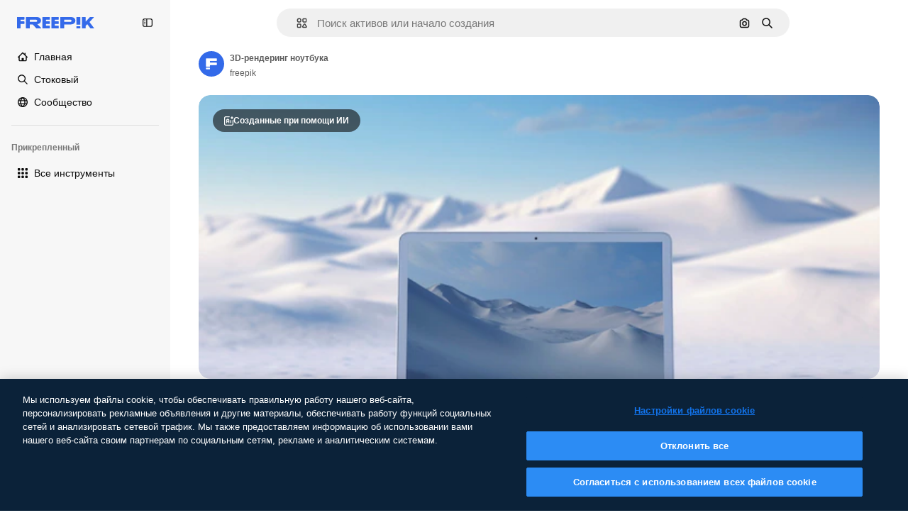

--- FILE ---
content_type: text/javascript
request_url: https://static.cdnpk.net/_next/static/Q87EqBlVuWQ7Pd4oq42Sv/_buildManifest.js
body_size: 22996
content:
self.__BUILD_MANIFEST=function(e,t,a,s,o,n,i,u,l,c,r,d,p,v,h,y,E,m,g,B,k,L,A,b,I,D,f,x,T,V,j,N,F,w,S,C,z,_,K,H,M,G,Z,R,U,O,P,Y,q,W,J,Q,X,$,ee,et,ea,es,eo,en,ei,eu,el,ec,er,ed,ep,ev,eh,ey,eE,em,eg,eB,ek,eL,eA,eb,eI,eD,ef,ex,eT,eV,ej,eN,eF,ew,eS,eC,ez,e_,eK,eH,eM,eG,eZ,eR,eU,eO,eP,eY,eq,eW,eJ,eQ,eX,e$,e0,e8,e1,e9,e5,e4,e3,e2,e6,e7,te,tt,ta,ts,to,tn,ti,tu,tl,tc,tr,td,tp,tv,th,ty,tE,tm,tg,tB,tk,tL,tA,tb,tI,tD,tf,tx,tT,tV,tj,tN,tF,tw,tS,tC,tz,t_,tK,tH,tM,tG,tZ,tR,tU,tO,tP,tY,tq,tW,tJ,tQ,tX,t$,t0,t8,t1,t9,t5,t4,t3,t2,t6,t7,ae,at,aa,as,ao,an,ai,au,al,ac,ar,ad,ap,av,ah,ay,aE,am,ag,aB,ak,aL,aA,ab,aI,aD,af,ax,aT,aV,aj,aN,aF,aw,aS,aC,az,a_,aK,aH,aM,aG,aZ,aR,aU,aO,aP,aY,aq,aW,aJ,aQ,aX,a$,a0,a8,a1,a9,a5,a4,a3,a2,a6,a7,se,st,sa,ss,so,sn,si,su,sl,sc,sr,sd,sp,sv,sh,sy,sE,sm,sg,sB,sk,sL,sA,sb,sI,sD,sf,sx,sT,sV,sj,sN,sF,sw,sS,sC,sz,s_,sK,sH,sM,sG,sZ,sR,sU,sO,sP,sY,sq,sW,sJ,sQ,sX,s$,s0,s8,s1,s9,s5,s4,s3,s2,s6,s7,oe,ot,oa,os,oo,on,oi,ou,ol,oc,or,od,op,ov,oh,oy,oE,om,og,oB,ok,oL,oA,ob,oI,oD,of,ox,oT,oV,oj,oN,oF,ow,oS,oC,oz,o_,oK,oH,oM,oG,oZ,oR,oU,oO,oP,oY,oq,oW,oJ,oQ,oX,o$,o0,o8,o1,o9,o5,o4,o3,o2,o6,o7,ne,nt,na,ns,no,nn,ni,nu,nl,nc,nr,nd,np,nv,nh,ny,nE,nm,ng,nB,nk,nL,nA,nb,nI,nD,nf,nx,nT,nV,nj,nN,nF,nw,nS,nC,nz,n_,nK,nH,nM,nG,nZ,nR,nU,nO,nP,nY,nq,nW,nJ,nQ,nX,n$,n0,n8,n1,n9,n5,n4,n3,n2,n6,n7,ie,it,ia,is,io,ii,iu,il,ic,ir,id,ip,iv,ih,iy,iE,im,ig,iB,ik,iL,iA,ib,iI,iD,ix,iT,iV,ij,iN,iF,iw,iS,iC,iz,i_,iK,iH,iM,iG,iZ,iR,iU,iO,iP,iY,iq,iW,iJ,iQ,iX,i$,i0,i8,i1,i9,i5,i4,i3,i2,i6,i7,ue,ut,ua,us,uo,un,ui,uu,ul,uc,ur,ud,up,uv,uh,uy,uE,um,ug,uB,uk,uL,uA,ub,uI,uD,uf,ux,uT,uV,uj,uN,uF,uw,uS,uC,uz,u_,uK,uH,uM,uG,uZ,uR,uU,uO,uP,uY,uq,uW,uJ,uQ,uX,u$,u0,u8,u1,u9,u5,u4,u3,u2,u6,u7,le,lt,la,ls,lo,ln,li,lu,ll,lc,lr,ld,lp,lv,lh,ly,lE,lm,lg,lB,lk,lL,lA,lb,lI,lD,lf,lx,lT,lV,lj,lN,lF,lw,lS,lC,lz,l_,lK,lH,lM,lG,lZ,lR,lU,lO,lP,lY,lq,lW,lJ,lQ,lX,l$,l0,l8,l1,l9,l5,l4,l3,l2,l6,l7,ce,ct,ca,cs,co,cn,ci,cu,cl,cc,cr,cd,cp,cv,ch,cy,cE,cm,cg,cB,ck,cL,cA,cb,cI,cD,cf,cx,cT,cV,cj,cN,cF,cw,cS,cC,cz,c_,cK,cH,cM,cG,cZ,cR){return{__rewrites:{afterFiles:[{has:P,source:"/:nextInternalLocale(en|ru|et\\-EE|lv\\-LV|lt\\-LT)/metrics",destination:"/:nextInternalLocale/api/metrics"},{has:P,source:"/:nextInternalLocale(en|ru|et\\-EE|lv\\-LV|lt\\-LT)/healthz",destination:"/:nextInternalLocale/api/healthz"},{has:[{type:e,value:aS}],source:"/en/author/:authorSlug/icons/:param(\\d{1,})",destination:"/en/author/:authorSlug/icons/page/:param"},{has:[{type:e,value:p}],source:"/:nextInternalLocale(en|ru|et\\-EE|lv\\-LV|lt\\-LT)/autor/:authorSlug/ikoonid/:param(\\d{1,})",destination:aC},{has:[{type:e,value:h}],source:"/:nextInternalLocale(en|ru|et\\-EE|lv\\-LV|lt\\-LT)/autors/:authorSlug/ikonas/:param(\\d{1,})",destination:aC},{has:[{type:e,value:d}],source:"/:nextInternalLocale(en|ru|et\\-EE|lv\\-LV|lt\\-LT)/autorius/:authorSlug/piktogramos/:param(\\d{1,})",destination:aC},{has:[{type:e,value:p}],source:"/:nextInternalLocale(en|ru|et\\-EE|lv\\-LV|lt\\-LT)/autor/:authorSlug/ikoonid",destination:az},{has:[{type:e,value:h}],source:"/:nextInternalLocale(en|ru|et\\-EE|lv\\-LV|lt\\-LT)/autors/:authorSlug/ikonas",destination:az},{has:[{type:e,value:d}],source:"/:nextInternalLocale(en|ru|et\\-EE|lv\\-LV|lt\\-LT)/autorius/:authorSlug/piktogramos",destination:az},{has:[{type:e,value:p}],source:"/:nextInternalLocale(en|ru|et\\-EE|lv\\-LV|lt\\-LT)/autor/:authorSlug/videod",destination:a_},{has:[{type:e,value:h}],source:"/:nextInternalLocale(en|ru|et\\-EE|lv\\-LV|lt\\-LT)/autors/:authorSlug/video",destination:a_},{has:[{type:e,value:d}],source:"/:nextInternalLocale(en|ru|et\\-EE|lv\\-LV|lt\\-LT)/autorius/:authorSlug/vaizdo-%C4%AFra%C5%A1ai",destination:a_},{has:[{type:e,value:p}],source:"/:nextInternalLocale(en|ru|et\\-EE|lv\\-LV|lt\\-LT)/autor/:authorSlug/animeeritud-ikoonid",destination:aK},{has:[{type:e,value:h}],source:"/:nextInternalLocale(en|ru|et\\-EE|lv\\-LV|lt\\-LT)/autors/:authorSlug/anim%C4%93ts-ikonas",destination:aK},{has:[{type:e,value:d}],source:"/:nextInternalLocale(en|ru|et\\-EE|lv\\-LV|lt\\-LT)/autorius/:authorSlug/animuotas-piktogramos",destination:aK},{has:[{type:e,value:p}],source:sZ,destination:ti},{has:[{type:e,value:h}],source:sR,destination:ti},{has:[{type:e,value:d}],source:sU,destination:ti},{has:[{type:e,value:p}],source:"/:nextInternalLocale(en|ru|et\\-EE|lv\\-LV|lt\\-LT)/autor/:authorSlug/ikoonid/:param",destination:aH},{has:[{type:e,value:h}],source:"/:nextInternalLocale(en|ru|et\\-EE|lv\\-LV|lt\\-LT)/autors/:authorSlug/ikonas/:param",destination:aH},{has:[{type:e,value:d}],source:"/:nextInternalLocale(en|ru|et\\-EE|lv\\-LV|lt\\-LT)/autorius/:authorSlug/piktogramos/:param",destination:aH},{has:[{type:e,value:p}],source:"/:nextInternalLocale(en|ru|et\\-EE|lv\\-LV|lt\\-LT)/autor/:authorSlug/videod/:page",destination:aM},{has:[{type:e,value:h}],source:"/:nextInternalLocale(en|ru|et\\-EE|lv\\-LV|lt\\-LT)/autors/:authorSlug/video/:page",destination:aM},{has:[{type:e,value:d}],source:"/:nextInternalLocale(en|ru|et\\-EE|lv\\-LV|lt\\-LT)/autorius/:authorSlug/vaizdo-%C4%AFra%C5%A1ai/:page",destination:aM},{has:[{type:e,value:p}],source:"/:nextInternalLocale(en|ru|et\\-EE|lv\\-LV|lt\\-LT)/autor/:authorSlug/animeeritud-ikoonid/:param",destination:aG},{has:[{type:e,value:h}],source:"/:nextInternalLocale(en|ru|et\\-EE|lv\\-LV|lt\\-LT)/autors/:authorSlug/anim%C4%93ts-ikonas/:param",destination:aG},{has:[{type:e,value:d}],source:"/:nextInternalLocale(en|ru|et\\-EE|lv\\-LV|lt\\-LT)/autorius/:authorSlug/animuotas-piktogramos/:param",destination:aG},{has:[{type:e,value:p}],source:"/:nextInternalLocale(en|ru|et\\-EE|lv\\-LV|lt\\-LT)/autor/:authorSlug",destination:aZ},{has:[{type:e,value:h}],source:"/:nextInternalLocale(en|ru|et\\-EE|lv\\-LV|lt\\-LT)/autors/:authorSlug",destination:aZ},{has:[{type:e,value:d}],source:"/:nextInternalLocale(en|ru|et\\-EE|lv\\-LV|lt\\-LT)/autorius/:authorSlug",destination:aZ},{has:[{type:e,value:p}],source:"/:nextInternalLocale(en|ru|et\\-EE|lv\\-LV|lt\\-LT)/autor/:authorSlug/:param",destination:aR},{has:[{type:e,value:h}],source:"/:nextInternalLocale(en|ru|et\\-EE|lv\\-LV|lt\\-LT)/autors/:authorSlug/:param",destination:aR},{has:[{type:e,value:d}],source:"/:nextInternalLocale(en|ru|et\\-EE|lv\\-LV|lt\\-LT)/autorius/:authorSlug/:param",destination:aR},{has:[{type:e,value:p}],source:sZ,destination:ti},{has:[{type:e,value:h}],source:sR,destination:ti},{has:[{type:e,value:d}],source:sU,destination:ti},{has:[{type:e,value:p}],source:"/:nextInternalLocale(en|ru|et\\-EE|lv\\-LV|lt\\-LT)/tasuta-disney-mall/:code*",destination:aU},{has:[{type:e,value:h}],source:"/:nextInternalLocale(en|ru|et\\-EE|lv\\-LV|lt\\-LT)/bezmaksas-disney-veidne/:code*",destination:aU},{has:[{type:e,value:d}],source:"/:nextInternalLocale(en|ru|et\\-EE|lv\\-LV|lt\\-LT)/nemokama-disney-%C5%A1ablonas/:code*",destination:aU},{has:[{type:e,value:p}],source:"/:nextInternalLocale(en|ru|et\\-EE|lv\\-LV|lt\\-LT)/premium-disney-mall/:code*",destination:aO},{has:[{type:e,value:h}],source:"/:nextInternalLocale(en|ru|et\\-EE|lv\\-LV|lt\\-LT)/premium-disney-veidne/:code*",destination:aO},{has:[{type:e,value:d}],source:"/:nextInternalLocale(en|ru|et\\-EE|lv\\-LV|lt\\-LT)/premium-disney-%C5%A1ablonas/:code*",destination:aO},{has:[{type:e,value:p}],source:"/:nextInternalLocale(en|ru|et\\-EE|lv\\-LV|lt\\-LT)/tasuta-fotod-vektorid/:param*",destination:aP},{has:[{type:e,value:h}],source:"/:nextInternalLocale(en|ru|et\\-EE|lv\\-LV|lt\\-LT)/bezmaksas-fotogr%C4%81fijas-vektori/:param*",destination:aP},{has:[{type:e,value:d}],source:"/:nextInternalLocale(en|ru|et\\-EE|lv\\-LV|lt\\-LT)/nemokama-nuotraukos-vektoriai/:param*",destination:aP},{has:[{type:e,value:N}],source:"/:nextInternalLocale(en|ru|et\\-EE|lv\\-LV|lt\\-LT)/free-photos-vectors/:param*",destination:V},{has:[{type:e,value:A},{type:t,key:a}],source:tr,destination:td},{has:[{type:e,value:A}],source:tr,destination:tp},{has:[{type:e,value:L},{type:t,key:a}],source:tr,destination:td},{has:[{type:e,value:L}],source:tr,destination:tp},{has:[{type:e,value:p},{type:t,key:a}],source:aY,destination:td},{has:[{type:e,value:p}],source:aY,destination:tp},{has:[{type:e,value:h},{type:t,key:a}],source:aq,destination:td},{has:[{type:e,value:h}],source:aq,destination:tp},{has:[{type:e,value:d},{type:t,key:a}],source:aW,destination:td},{has:[{type:e,value:d}],source:aW,destination:tp},{has:[{type:e,value:p}],source:aY,destination:aJ},{has:[{type:e,value:h}],source:aq,destination:aJ},{has:[{type:e,value:d}],source:aW,destination:aJ},{has:[{type:e,value:p}],source:"/:nextInternalLocale(en|ru|et\\-EE|lv\\-LV|lt\\-LT)/ikoonid/:id*",destination:aQ},{has:[{type:e,value:h}],source:"/:nextInternalLocale(en|ru|et\\-EE|lv\\-LV|lt\\-LT)/ikonas/:id*",destination:aQ},{has:[{type:e,value:d}],source:"/:nextInternalLocale(en|ru|et\\-EE|lv\\-LV|lt\\-LT)/piktogramos/:id*",destination:aQ},{has:[{type:e,value:p}],source:"/:nextInternalLocale(en|ru|et\\-EE|lv\\-LV|lt\\-LT)/ikoon/:id*",destination:aX},{has:[{type:e,value:h}],source:"/:nextInternalLocale(en|ru|et\\-EE|lv\\-LV|lt\\-LT)/ikona/:id*",destination:aX},{has:[{type:e,value:d}],source:"/:nextInternalLocale(en|ru|et\\-EE|lv\\-LV|lt\\-LT)/piktograma/:id*",destination:aX},{has:[{type:e,value:N}],source:tr,destination:V},{has:[{type:e,value:N}],source:"/:nextInternalLocale(en|ru|et\\-EE|lv\\-LV|lt\\-LT)/icons/:id*",destination:V},{has:[{type:e,value:N}],source:"/:nextInternalLocale(en|ru|et\\-EE|lv\\-LV|lt\\-LT)/icon/:id*",destination:V},{has:[{type:e,value:p}],source:"/:nextInternalLocale(en|ru|et\\-EE|lv\\-LV|lt\\-LT)/ai/ikoon-generaator/t%C3%B6%C3%B6riist",destination:a$},{has:[{type:e,value:h}],source:"/:nextInternalLocale(en|ru|et\\-EE|lv\\-LV|lt\\-LT)/ai/ikona-%C4%A3enerators/r%C4%ABks",destination:a$},{has:[{type:e,value:d}],source:"/:nextInternalLocale(en|ru|et\\-EE|lv\\-LV|lt\\-LT)/ai/piktograma-generatorius/%C4%AFrankis",destination:a$},{has:[{type:e,value:A},{type:t,key:a}],source:ao,destination:tv},{has:[{type:e,value:A}],source:ao,destination:th},{has:[{type:e,value:L},{type:t,key:a}],source:ao,destination:tv},{has:[{type:e,value:L}],source:ao,destination:th},{has:[{type:e,value:p},{type:t,key:a}],source:a0,destination:tv},{has:[{type:e,value:p}],source:a0,destination:th},{has:[{type:e,value:h},{type:t,key:a}],source:a8,destination:tv},{has:[{type:e,value:h}],source:a8,destination:th},{has:[{type:e,value:d},{type:t,key:a}],source:a1,destination:tv},{has:[{type:e,value:d}],source:a1,destination:th},{has:[{type:e,value:p}],source:a0,destination:a9},{has:[{type:e,value:h}],source:a8,destination:a9},{has:[{type:e,value:d}],source:a1,destination:a9},{has:[{type:e,value:p}],source:"/:nextInternalLocale(en|ru|et\\-EE|lv\\-LV|lt\\-LT)/animeeritud-ikoon/:id*",destination:a5},{has:[{type:e,value:h}],source:"/:nextInternalLocale(en|ru|et\\-EE|lv\\-LV|lt\\-LT)/anim%C4%93ts-ikona/:id*",destination:a5},{has:[{type:e,value:d}],source:"/:nextInternalLocale(en|ru|et\\-EE|lv\\-LV|lt\\-LT)/animuotas-piktograma/:id*",destination:a5},{has:[{type:t,key:a},{type:e,value:A}],source:sO,destination:ty},{has:[{type:e,value:A}],source:sO,destination:tE},{has:[{type:t,key:a},{type:e,value:L}],source:sP,destination:ty},{has:[{type:e,value:L}],source:sP,destination:tE},{has:[{type:t,key:a},{type:e,value:p}],source:sY,destination:ty},{has:[{type:e,value:p}],source:sY,destination:tE},{has:[{type:t,key:a},{type:e,value:h}],source:sq,destination:ty},{has:[{type:e,value:h}],source:sq,destination:tE},{has:[{type:t,key:a},{type:e,value:d}],source:sW,destination:ty},{has:[{type:e,value:d}],source:sW,destination:tE},{has:[{type:e,value:A},{type:t,key:a}],source:sJ,destination:tm},{has:[{type:e,value:A}],source:sJ,destination:tg},{has:[{type:e,value:L},{type:t,key:a}],source:sQ,destination:tm},{has:[{type:e,value:L}],source:sQ,destination:tg},{has:[{type:e,value:p},{type:t,key:a}],source:sX,destination:tm},{has:[{type:e,value:p}],source:sX,destination:tg},{has:[{type:e,value:h},{type:t,key:a}],source:s$,destination:tm},{has:[{type:e,value:h}],source:s$,destination:tg},{has:[{type:e,value:d},{type:t,key:a}],source:s0,destination:tm},{has:[{type:e,value:d}],source:s0,destination:tg},{has:[{type:e,value:"www.freepik.es|freepik.es|br.freepik.com|localhost"}],source:"/:nextInternalLocale(en|ru|et\\-EE|lv\\-LV|lt\\-LT)/mockups/categorias/:slug",destination:"/:nextInternalLocale/mockups/category/:slug"},{has:[{type:e,value:tB}],source:"/it/mockups/categorie/:slug",destination:"/it/mockups/category/:slug"},{has:[{type:e,value:tk}],source:"/fr/mockups/categories/:slug",destination:"/fr/mockups/category/:slug"},{has:[{type:e,value:tL}],source:"/de/mockups/kategorien/:slug",destination:"/de/mockups/category/:slug"},{has:[{type:e,value:tu}],source:"/nl/mockups/categorien/:slug",destination:"/nl/mockups/category/:slug"},{has:[{type:e,value:a4}],source:"/ja/%E3%83%A2%E3%83%83%E3%82%AF%E3%82%A2%E3%83%83%E3%83%97/%E3%82%AB%E3%83%86%E3%82%B4%E3%83%AA%E3%83%BC/:slug",destination:"/ja/mockups/category/:slug"},{has:[{type:e,value:a3}],source:"/ko/%EB%AA%A9%EC%97%85/%EC%B9%B4%ED%85%8C%EA%B3%A0%EB%A6%AC/:slug",destination:"/ko/mockups/category/:slug"},{has:[{type:e,value:tA}],source:"/pl/mockups/kategorie/:slug",destination:"/pl/mockups/category/:slug"},{has:[{type:e,value:L}],source:"/ru/%D0%BC%D0%BE%D0%BA%D0%B0%D0%BF%D1%8B/k%D0%B0%D1%82%D0%B5%D0%B3%D0%BE%D1%80%D0%B8%D0%B8/:slug",destination:"/ru/mockups/category/:slug"},{has:[{type:e,value:ec}],source:"/zh-HK/%E6%A8%A3%E6%9C%AC/%E9%A1%9E%E5%88%A5/:slug",destination:"/zh-HK/mockups/category/:slug"},{has:[{type:e,value:er}],source:"/hi-IN/%E0%A4%AE%E0%A5%89%E0%A4%95%E0%A4%85%E0%A4%AA/%E0%A4%95%E0%A5%87%E0%A4%9F%E0%A5%87%E0%A4%97%E0%A4%B0%E0%A5%80/:slug",destination:"/hi-IN/mockups/category/:slug"},{has:[{type:e,value:ed}],source:"/th-TH/%E0%B8%8A%E0%B8%B4%E0%B9%89%E0%B8%99%E0%B8%87%E0%B8%B2%E0%B8%99%E0%B8%88%E0%B8%B3%E0%B8%A5%E0%B8%AD%E0%B8%87/%E0%B8%AB%E0%B8%A1%E0%B8%A7%E0%B8%94%E0%B8%AB%E0%B8%A1%E0%B8%B9%E0%B9%88/:slug",destination:"/th-TH/mockups/category/:slug"},{has:[{type:e,value:ep}],source:"/cs-CZ/mockupy/kategorie/:slug",destination:"/cs-CZ/mockups/category/:slug"},{has:[{type:e,value:ev}],source:"/da-DK/mockups/kategori/:slug",destination:"/da-DK/mockups/category/:slug"},{has:[{type:e,value:eh}],source:"/fi-FI/mallikuvat/kategoria/:slug",destination:"/fi-FI/mockups/category/:slug"},{has:[{type:e,value:ey}],source:"/nb-NO/mockups/kategori/:slug",destination:"/nb-NO/mockups/category/:slug"},{has:[{type:e,value:eE}],source:"/sv-SE/mockups/kategori/:slug",destination:"/sv-SE/mockups/category/:slug"},{has:[{type:e,value:em}],source:"/tr-TR/mockup/kategori/:slug",destination:"/tr-TR/mockups/category/:slug"},{has:[{type:e,value:eg}],source:"/id-ID/mockup/kategori/:slug",destination:"/id-ID/mockups/category/:slug"},{has:[{type:e,value:eB}],source:"/vi-VN/mo-hinh/danh-muc/:slug",destination:"/vi-VN/mockups/category/:slug"},{has:[{type:e,value:ek}],source:"/af-ZA/voorstellings/kategorie/:slug",destination:"/af-ZA/mockups/category/:slug"},{has:[{type:e,value:eL}],source:"/az-AZ/maketl%c9%99r/kateqoriya/:slug",destination:"/az-AZ/mockups/category/:slug"},{has:[{type:e,value:eA}],source:"/be-BY/%d0%bc%d0%b0%d0%ba%d0%b0%d0%bf%d1%8b/%d0%ba%d0%b0%d1%82%d1%8d%d0%b3%d0%be%d1%80%d1%8b%d1%8f/:slug",destination:"/be-BY/mockups/category/:slug"},{has:[{type:e,value:eb}],source:"/bg-BG/%D0%BC%D0%B0%D0%BA%D0%B5%D1%82%D0%B8/%D0%BA%D0%B0%D1%82%D0%B5%D0%B3%D0%BE%D1%80%D0%B8%D1%8F/:slug",destination:"/bg-BG/mockups/category/:slug"},{has:[{type:e,value:eI}],source:"/bn-BD/%E0%A6%AE%E0%A6%95%E0%A6%86%E0%A6%AA/%E0%A6%95%E0%A7%8D%E0%A6%AF%E0%A6%BE%E0%A6%9F%E0%A6%BE%E0%A6%97%E0%A6%B0%E0%A6%BF/:slug",destination:"/bn-BD/mockups/category/:slug"},{has:[{type:e,value:eD}],source:"/bs-BA/makete/kategorija/:slug",destination:"/bs-BA/mockups/category/:slug"},{has:[{type:e,value:ef}],source:"/ceb-PH/mga-mockup/kategoriya/:slug",destination:"/ceb-PH/mockups/category/:slug"},{has:[{type:e,value:ex}],source:"/el-GR/mockups/katigoria/:slug",destination:"/el-GR/mockups/category/:slug"},{has:[{type:e,value:p}],source:"/et-EE/makette/kategooria/:slug",destination:"/et-EE/mockups/category/:slug"},{has:[{type:e,value:eT}],source:"/gu-IN/%e0%aa%ae%e0%ab%8b%e0%aa%95%e0%aa%85%e0%aa%aa%e0%ab%8d%e0%aa%b8/%e0%aa%b6%e0%ab%8d%e0%aa%b0%e0%ab%87%e0%aa%a3%e0%ab%80/:slug",destination:"/gu-IN/mockups/category/:slug"},{has:[{type:e,value:eV}],source:"/ha-NG/tsararrun-samfura/naui/:slug",destination:"/ha-NG/mockups/category/:slug"},{has:[{type:e,value:ej}],source:"/hr-HR/makete/kategorija/:slug",destination:"/hr-HR/mockups/category/:slug"},{has:[{type:e,value:eN}],source:"/hu-HU/makettek/kategoria/:slug",destination:"/hu-HU/mockups/category/:slug"},{has:[{type:e,value:eF}],source:"/hy-AM/%d5%b4%d5%a1%d5%af%d5%a5%d5%bf%d5%b6%d5%a5%d6%80/%d5%af%d5%a1%d5%bf%d5%a5%d5%a3%d5%b8%d6%80%d5%ab%d5%a1/:slug",destination:"/hy-AM/mockups/category/:slug"},{has:[{type:e,value:ew}],source:"/ig-NG/ihe-nlereanya/%e1%bb%a5d%e1%bb%8b/:slug",destination:"/ig-NG/mockups/category/:slug"},{has:[{type:e,value:eS}],source:"/is-IS/fleiri-synishorn/flokkur/:slug",destination:"/is-IS/mockups/category/:slug"},{has:[{type:e,value:eC}],source:"/jv-ID/para-mockup/kategori/:slug",destination:"/jv-ID/mockups/category/:slug"},{has:[{type:e,value:ez}],source:"/ka-GE/%e1%83%9b%e1%83%90%e1%83%99%e1%83%94%e1%83%a2%e1%83%94%e1%83%91%e1%83%98/%e1%83%99%e1%83%90%e1%83%a2%e1%83%94%e1%83%92%e1%83%9d%e1%83%a0%e1%83%98%e1%83%90/:slug",destination:"/ka-GE/mockups/category/:slug"},{has:[{type:e,value:e_}],source:"/kk-KZ/%d0%bc%d0%be%d0%ba%d0%b0%d0%bf%d1%82%d0%b0%d1%80/%d1%81%d0%b0%d0%bd%d0%b0%d1%82/:slug",destination:"/kk-KZ/mockups/category/:slug"},{has:[{type:e,value:eK}],source:"/km-KH/%e1%9e%85%e1%9f%92%e1%9e%9a%e1%9e%be%e1%9e%93%e1%9e%82%e1%9f%86%e1%9e%9a%e1%9e%bc/%e1%9e%94%e1%9f%92%e1%9e%9a%e1%9e%97%e1%9f%81%e1%9e%91/:slug",destination:"/km-KH/mockups/category/:slug"},{has:[{type:e,value:eH}],source:"/kn-IN/%e0%b2%86%e0%b2%95%e0%b3%83%e0%b2%a4%e0%b2%bf-%e0%b2%ae%e0%b2%be%e0%b2%a6%e0%b2%b0%e0%b2%bf/%e0%b2%b5%e0%b2%b0%e0%b3%8d%e0%b2%97/:slug",destination:"/kn-IN/mockups/category/:slug"},{has:[{type:e,value:eM}],source:"/lo-LA/%E0%BA%AB%E0%BA%BC%E0%BA%B2%E0%BA%8D%E0%BB%81%E0%BA%9A%E0%BA%9A%E0%BA%88%E0%BA%B3%E0%BA%A5%E0%BA%AD%E0%BA%87/%E0%BA%9B%E0%BA%B0%E0%BB%80%E0%BA%9E%E0%BA%94/:slug",destination:"/lo-LA/mockups/category/:slug"},{has:[{type:e,value:d}],source:"/lt-LT/maketai/kategorija/:slug",destination:"/lt-LT/mockups/category/:slug"},{has:[{type:e,value:h}],source:"/lv-LV/maketiem/kategorija/:slug",destination:"/lv-LV/mockups/category/:slug"},{has:[{type:e,value:eG}],source:"/mk-MK/%d0%bc%d0%b0%d0%ba%d0%b5%d1%82%d0%b8/%d0%ba%d0%b0%d1%82%d0%b5%d0%b3%d0%be%d1%80%d0%b8%d1%98%d0%b0/:slug",destination:"/mk-MK/mockups/category/:slug"},{has:[{type:e,value:eZ}],source:"/ml-IN/%e0%b4%ae%e0%b5%8b%e0%b4%95%e0%b5%8d%e0%b4%95%e0%b4%aa%e0%b5%8d%e0%b4%aa%e0%b5%81%e0%b4%95%e0%b5%be/%e0%b4%b5%e0%b4%bf%e0%b4%ad%e0%b4%be%e0%b4%97%e0%b4%82/:slug",destination:"/ml-IN/mockups/category/:slug"},{has:[{type:e,value:eR}],source:"/mn-MN/%d1%82%d0%b0%d0%bd%d0%b8%d0%bb%d1%86%d1%83%d1%83%d0%bb%d0%b3%d0%b0-%d0%b7%d0%b0%d0%b3%d0%b2%d0%b0%d1%80%d1%83%d1%83%d0%b4/%d0%b0%d0%bd%d0%b3%d0%b8%d0%bb%d0%b0%d0%bb/:slug",destination:"/mn-MN/mockups/category/:slug"},{has:[{type:e,value:eU}],source:"/mr-IN/%E0%A4%AE%E0%A5%89%E0%A4%95%E0%A4%85%E0%A4%AA%E0%A5%8D%E0%A4%B8/%E0%A4%B5%E0%A4%B0%E0%A5%8D%E0%A4%97/:slug",destination:"/mr-IN/mockups/category/:slug"},{has:[{type:e,value:eO}],source:"/ms-MY/mockup-berbilang/kategori/:slug",destination:"/ms-MY/mockups/category/:slug"},{has:[{type:e,value:eP}],source:"/my-MM/%e1%80%99%e1%80%b1%e1%80%ac%e1%80%b7%e1%80%80%e1%80%95%e1%80%ba%e1%80%99%e1%80%bb%e1%80%ac%e1%80%b8/%e1%80%a1%e1%80%99%e1%80%bb%e1%80%ad%e1%80%af%e1%80%b8%e1%80%a1%e1%80%85%e1%80%ac%e1%80%b8/:slug",destination:"/my-MM/mockups/category/:slug"},{has:[{type:e,value:eY}],source:"/ne-NP/%e0%a4%ae%e0%a5%8b%e0%a4%95%e0%a4%85%e0%a4%aa%e0%a4%b9%e0%a4%b0%e0%a5%82/%e0%a4%b6%e0%a5%8d%e0%a4%b0%e0%a5%87%e0%a4%a3%e0%a5%80/:slug",destination:"/ne-NP/mockups/category/:slug"},{has:[{type:e,value:eq}],source:"/pa-IN/%e0%a8%ae%e0%a9%8c%e0%a8%95%e0%a8%85%e0%a9%b1%e0%a8%aa%e0%a8%b8/%e0%a8%b8%e0%a8%bc%e0%a9%8d%e0%a8%b0%e0%a9%87%e0%a8%a3%e0%a9%80/:slug",destination:"/pa-IN/mockups/category/:slug"},{has:[{type:e,value:"pt.freepik.com|localhost"}],source:"/pt/mockups/categorias/:slug",destination:"/pt/mockups/category/:slug"},{has:[{type:e,value:eW}],source:"/ro-RO/mockup-uri/categorie/:slug",destination:"/ro-RO/mockups/category/:slug"},{has:[{type:e,value:eJ}],source:"/si-LK/%E0%B6%B6%E0%B7%9C%E0%B7%84%E0%B7%9D-%E0%B6%B8%E0%B7%9C%E0%B6%9A%E0%B7%8A%E0%B6%85%E0%B6%B4%E0%B7%8A/%E0%B6%B4%E0%B7%8A%E0%B6%BB%E0%B7%80%E0%B6%BB%E0%B7%8A%E0%B6%9C%E0%B6%BA/:slug",destination:"/si-LK/mockups/category/:slug"},{has:[{type:e,value:eQ}],source:"/sk-SK/mockupy/kateg%c3%b3ria/:slug",destination:"/sk-SK/mockups/category/:slug"},{has:[{type:e,value:eX}],source:"/sl-SI/maket/kategorija/:slug",destination:"/sl-SI/mockups/category/:slug"},{has:[{type:e,value:e$}],source:"/so-SO/muunado/qeybta/:slug",destination:"/so-SO/mockups/category/:slug"},{has:[{type:e,value:e0}],source:"/sq-AL/disa-makete/kategori/:slug",destination:"/sq-AL/mockups/category/:slug"},{has:[{type:e,value:e8}],source:"/sr-RS/makete/kategorija/:slug",destination:"/sr-RS/mockups/category/:slug"},{has:[{type:e,value:e1}],source:"/sw-KE/maktaba/kategoria/:slug",destination:"/sw-KE/mockups/category/:slug"},{has:[{type:e,value:e9}],source:"/ta-IN/%E0%AE%A8%E0%AE%95%E0%AE%B2%E0%AF%8D-%E0%AE%B5%E0%AE%9F%E0%AE%BF%E0%AE%B5%E0%AE%99%E0%AF%8D%E0%AE%95%E0%AE%B3%E0%AF%8D/%E0%AE%B5%E0%AE%95%E0%AF%88/:slug",destination:"/ta-IN/mockups/category/:slug"},{has:[{type:e,value:e5}],source:"/te-IN/%E0%B0%AE%E0%B0%BE%E0%B0%95%E0%B1%8D%E0%B0%AA%E0%B1%8D%E0%B0%B2%E0%B1%81/%E0%B0%B5%E0%B0%B0%E0%B1%8D%E0%B0%97%E0%B0%82/:slug",destination:"/te-IN/mockups/category/:slug"},{has:[{type:e,value:e4}],source:"/tl-PH/mga-mockup/kategorya/:slug",destination:"/tl-PH/mockups/category/:slug"},{has:[{type:e,value:e3}],source:"/uk-UA/%D0%BC%D0%BE%D0%BA%D0%B0%D0%BF%D0%B8/%D0%BA%D0%B0%D1%82%D0%B5%D0%B3%D0%BE%D1%80%D1%96%D1%8F/:slug",destination:"/uk-UA/mockups/category/:slug"},{has:[{type:e,value:e2}],source:"/uz-UZ/maketlar/kategoriya/:slug",destination:"/uz-UZ/mockups/category/:slug"},{has:[{type:e,value:e6}],source:"/yo-NG/%c3%a0w%e1%bb%8dn-%c3%a0p%e1%ba%b9%e1%ba%b9r%e1%ba%b9-%c3%a0w%c3%b2r%c3%a1n/%e1%ba%b9ka/:slug",destination:"/yo-NG/mockups/category/:slug"},{has:[{type:e,value:e7}],source:"/zh-CN/%E6%A8%A1%E5%9E%8B/%E7%B1%BB%E5%88%AB/:slug",destination:"/zh-CN/mockups/category/:slug"},{has:[{type:e,value:te}],source:"/zh-TW/%e5%a4%9a%e5%80%8b%e6%a8%a1%e6%93%ac%e5%9c%96/%e9%a1%9e%e5%88%a5/:slug",destination:"/zh-TW/mockups/category/:slug"},{has:[{type:e,value:tt}],source:"/zu-ZA/izifanekiso/isigaba/:slug",destination:"/zu-ZA/mockups/category/:slug"},{has:[{type:e,value:p}],source:"/:nextInternalLocale(en|ru|et\\-EE|lv\\-LV|lt\\-LT)/fotod/:param+",destination:a2},{has:[{type:e,value:h}],source:"/:nextInternalLocale(en|ru|et\\-EE|lv\\-LV|lt\\-LT)/fotografijas/:param+",destination:a2},{has:[{type:e,value:d}],source:"/:nextInternalLocale(en|ru|et\\-EE|lv\\-LV|lt\\-LT)/nuotraukos/:param+",destination:a2},{has:[{type:e,value:N}],source:"/:nextInternalLocale(en|ru|et\\-EE|lv\\-LV|lt\\-LT)/photos/:param+",destination:V},{has:[{type:e,value:p}],source:"/:nextInternalLocale(en|ru|et\\-EE|lv\\-LV|lt\\-LT)/populaarne-psd",destination:a6},{has:[{type:e,value:h}],source:"/:nextInternalLocale(en|ru|et\\-EE|lv\\-LV|lt\\-LT)/popul%C4%81rs-psd",destination:a6},{has:[{type:e,value:d}],source:"/:nextInternalLocale(en|ru|et\\-EE|lv\\-LV|lt\\-LT)/populiarus-psd",destination:a6},{has:[{type:e,value:p}],source:"/:nextInternalLocale(en|ru|et\\-EE|lv\\-LV|lt\\-LT)/populaarne-psd/:param*",destination:a7},{has:[{type:e,value:h}],source:"/:nextInternalLocale(en|ru|et\\-EE|lv\\-LV|lt\\-LT)/popul%C4%81rs-psd/:param*",destination:a7},{has:[{type:e,value:d}],source:"/:nextInternalLocale(en|ru|et\\-EE|lv\\-LV|lt\\-LT)/populiarus-psd/:param*",destination:a7},{has:[{type:t,key:a},{type:e,value:A}],source:an,destination:tb},{has:[{type:e,value:A}],source:an,destination:tI},{has:[{type:t,key:a},{type:e,value:L}],source:an,destination:tb},{has:[{type:e,value:L}],source:an,destination:tI},{has:[{type:t,key:a},{type:e,value:p}],source:s8,destination:tb},{has:[{type:e,value:p}],source:s8,destination:tI},{has:[{type:t,key:a},{type:e,value:h}],source:s1,destination:tb},{has:[{type:e,value:h}],source:s1,destination:tI},{has:[{type:t,key:a},{type:e,value:d}],source:s9,destination:tb},{has:[{type:e,value:d}],source:s9,destination:tI},{has:[{type:e,value:L}],source:"/:nextInternalLocale(en|ru|et\\-EE|lv\\-LV|lt\\-LT)/%D1%86%D0%B5%D0%BD%D1%8B",destination:ai},{has:[{type:e,value:p}],source:"/:nextInternalLocale(en|ru|et\\-EE|lv\\-LV|lt\\-LT)/hinnakujundus",destination:ai},{has:[{type:e,value:h}],source:"/:nextInternalLocale(en|ru|et\\-EE|lv\\-LV|lt\\-LT)/cenu-noteiksana",destination:ai},{has:[{type:e,value:d}],source:"/:nextInternalLocale(en|ru|et\\-EE|lv\\-LV|lt\\-LT)/kainos",destination:ai},{has:[{type:e,value:L}],source:"/:nextInternalLocale(en|ru|et\\-EE|lv\\-LV|lt\\-LT)/%D1%86%D0%B5%D0%BD%D1%8B/:id*",destination:au},{has:[{type:e,value:p}],source:"/:nextInternalLocale(en|ru|et\\-EE|lv\\-LV|lt\\-LT)/hinnakujundus/:id*",destination:au},{has:[{type:e,value:h}],source:"/:nextInternalLocale(en|ru|et\\-EE|lv\\-LV|lt\\-LT)/cenu-noteiksana/:id*",destination:au},{has:[{type:e,value:d}],source:"/:nextInternalLocale(en|ru|et\\-EE|lv\\-LV|lt\\-LT)/kainos/:id*",destination:au},{has:[{type:e,value:p}],source:"/:nextInternalLocale(en|ru|et\\-EE|lv\\-LV|lt\\-LT)/hinnakujundus-meeskonnad",destination:se},{has:[{type:e,value:h}],source:"/:nextInternalLocale(en|ru|et\\-EE|lv\\-LV|lt\\-LT)/cenu-noteik%C5%A1ana-komanda",destination:se},{has:[{type:e,value:d}],source:"/:nextInternalLocale(en|ru|et\\-EE|lv\\-LV|lt\\-LT)/kainos-komanda",destination:se},{has:[{type:e,value:p}],source:"/:nextInternalLocale(en|ru|et\\-EE|lv\\-LV|lt\\-LT)/tasuta-vektor",destination:st},{has:[{type:e,value:h}],source:"/:nextInternalLocale(en|ru|et\\-EE|lv\\-LV|lt\\-LT)/bezmaksas-vektors",destination:st},{has:[{type:e,value:d}],source:"/:nextInternalLocale(en|ru|et\\-EE|lv\\-LV|lt\\-LT)/nemokama-vektorius",destination:st},{has:[{type:e,value:p}],source:"/:nextInternalLocale(en|ru|et\\-EE|lv\\-LV|lt\\-LT)/tasuta-vektor/:id*",destination:sa},{has:[{type:e,value:h}],source:"/:nextInternalLocale(en|ru|et\\-EE|lv\\-LV|lt\\-LT)/bezmaksas-vektors/:id*",destination:sa},{has:[{type:e,value:d}],source:"/:nextInternalLocale(en|ru|et\\-EE|lv\\-LV|lt\\-LT)/nemokama-vektorius/:id*",destination:sa},{has:[{type:e,value:p}],source:"/:nextInternalLocale(en|ru|et\\-EE|lv\\-LV|lt\\-LT)/premium-vektor",destination:ss},{has:[{type:e,value:h}],source:"/:nextInternalLocale(en|ru|et\\-EE|lv\\-LV|lt\\-LT)/premium-vektors",destination:ss},{has:[{type:e,value:d}],source:"/:nextInternalLocale(en|ru|et\\-EE|lv\\-LV|lt\\-LT)/premium-vektorius",destination:ss},{has:[{type:e,value:p}],source:"/:nextInternalLocale(en|ru|et\\-EE|lv\\-LV|lt\\-LT)/premium-vektor/:id*",destination:so},{has:[{type:e,value:h}],source:"/:nextInternalLocale(en|ru|et\\-EE|lv\\-LV|lt\\-LT)/premium-vektors/:id*",destination:so},{has:[{type:e,value:d}],source:"/:nextInternalLocale(en|ru|et\\-EE|lv\\-LV|lt\\-LT)/premium-vektorius/:id*",destination:so},{has:[{type:e,value:p}],source:"/:nextInternalLocale(en|ru|et\\-EE|lv\\-LV|lt\\-LT)/tasuta-foto",destination:sn},{has:[{type:e,value:h}],source:"/:nextInternalLocale(en|ru|et\\-EE|lv\\-LV|lt\\-LT)/bezmaksas-foto",destination:sn},{has:[{type:e,value:d}],source:"/:nextInternalLocale(en|ru|et\\-EE|lv\\-LV|lt\\-LT)/nemokama-nuotrauka",destination:sn},{has:[{type:e,value:p}],source:"/:nextInternalLocale(en|ru|et\\-EE|lv\\-LV|lt\\-LT)/tasuta-foto/:id*",destination:si},{has:[{type:e,value:h}],source:"/:nextInternalLocale(en|ru|et\\-EE|lv\\-LV|lt\\-LT)/bezmaksas-foto/:id*",destination:si},{has:[{type:e,value:d}],source:"/:nextInternalLocale(en|ru|et\\-EE|lv\\-LV|lt\\-LT)/nemokama-nuotrauka/:id*",destination:si},{has:[{type:e,value:s5}],source:"/:nextInternalLocale(en|ru|et\\-EE|lv\\-LV|lt\\-LT)/premium-foto",destination:s4},{has:[{type:e,value:d}],source:"/:nextInternalLocale(en|ru|et\\-EE|lv\\-LV|lt\\-LT)/premium-nuotrauka",destination:s4},{has:[{type:e,value:s5}],source:"/:nextInternalLocale(en|ru|et\\-EE|lv\\-LV|lt\\-LT)/premium-foto/:id*",destination:s3},{has:[{type:e,value:d}],source:"/:nextInternalLocale(en|ru|et\\-EE|lv\\-LV|lt\\-LT)/premium-nuotrauka/:id*",destination:s3},{has:[{type:e,value:p}],source:"/:nextInternalLocale(en|ru|et\\-EE|lv\\-LV|lt\\-LT)/tasuta-psd",destination:su},{has:[{type:e,value:h}],source:"/:nextInternalLocale(en|ru|et\\-EE|lv\\-LV|lt\\-LT)/bezmaksas-psd",destination:su},{has:[{type:e,value:d}],source:"/:nextInternalLocale(en|ru|et\\-EE|lv\\-LV|lt\\-LT)/nemokama-psd",destination:su},{has:[{type:e,value:p}],source:"/:nextInternalLocale(en|ru|et\\-EE|lv\\-LV|lt\\-LT)/tasuta-psd/:id*",destination:sl},{has:[{type:e,value:h}],source:"/:nextInternalLocale(en|ru|et\\-EE|lv\\-LV|lt\\-LT)/bezmaksas-psd/:id*",destination:sl},{has:[{type:e,value:d}],source:"/:nextInternalLocale(en|ru|et\\-EE|lv\\-LV|lt\\-LT)/nemokama-psd/:id*",destination:sl},{has:[{type:e,value:p}],source:"/:nextInternalLocale(en|ru|et\\-EE|lv\\-LV|lt\\-LT)/tasuta-ai-pilt",destination:sc},{has:[{type:e,value:h}],source:"/:nextInternalLocale(en|ru|et\\-EE|lv\\-LV|lt\\-LT)/bezmaksas-mi-att%C4%93ls",destination:sc},{has:[{type:e,value:d}],source:"/:nextInternalLocale(en|ru|et\\-EE|lv\\-LV|lt\\-LT)/nemokama-di-vaizdas",destination:sc},{has:[{type:e,value:p}],source:"/:nextInternalLocale(en|ru|et\\-EE|lv\\-LV|lt\\-LT)/tasuta-ai-pilt/:id*",destination:sr},{has:[{type:e,value:h}],source:"/:nextInternalLocale(en|ru|et\\-EE|lv\\-LV|lt\\-LT)/bezmaksas-mi-att%C4%93ls/:id*",destination:sr},{has:[{type:e,value:d}],source:"/:nextInternalLocale(en|ru|et\\-EE|lv\\-LV|lt\\-LT)/nemokama-di-vaizdas/:id*",destination:sr},{has:[{type:e,value:p}],source:"/:nextInternalLocale(en|ru|et\\-EE|lv\\-LV|lt\\-LT)/premium-ai-pilt",destination:sd},{has:[{type:e,value:h}],source:"/:nextInternalLocale(en|ru|et\\-EE|lv\\-LV|lt\\-LT)/premium-mi-att%C4%93ls",destination:sd},{has:[{type:e,value:d}],source:"/:nextInternalLocale(en|ru|et\\-EE|lv\\-LV|lt\\-LT)/premium-di-vaizdas",destination:sd},{has:[{type:e,value:p}],source:"/:nextInternalLocale(en|ru|et\\-EE|lv\\-LV|lt\\-LT)/premium-ai-pilt/:id*",destination:sp},{has:[{type:e,value:h}],source:"/:nextInternalLocale(en|ru|et\\-EE|lv\\-LV|lt\\-LT)/premium-mi-att%C4%93ls/:id*",destination:sp},{has:[{type:e,value:d}],source:"/:nextInternalLocale(en|ru|et\\-EE|lv\\-LV|lt\\-LT)/premium-di-vaizdas/:id*",destination:sp},{has:[{type:e,value:N}],source:"/:nextInternalLocale(en|ru|et\\-EE|lv\\-LV|lt\\-LT)/free-vector",destination:V},{has:[{type:e,value:N}],source:"/:nextInternalLocale(en|ru|et\\-EE|lv\\-LV|lt\\-LT)/free-vector/:id*",destination:V},{has:[{type:e,value:N}],source:"/:nextInternalLocale(en|ru|et\\-EE|lv\\-LV|lt\\-LT)/premium-vector",destination:V},{has:[{type:e,value:N}],source:"/:nextInternalLocale(en|ru|et\\-EE|lv\\-LV|lt\\-LT)/premium-vector/:id*",destination:V},{has:[{type:e,value:N}],source:"/:nextInternalLocale(en|ru|et\\-EE|lv\\-LV|lt\\-LT)/free-photo",destination:V},{has:[{type:e,value:N}],source:"/:nextInternalLocale(en|ru|et\\-EE|lv\\-LV|lt\\-LT)/free-photo/:id*",destination:V},{has:[{type:e,value:N}],source:"/:nextInternalLocale(en|ru|et\\-EE|lv\\-LV|lt\\-LT)/premium-photo",destination:V},{has:[{type:e,value:N}],source:"/:nextInternalLocale(en|ru|et\\-EE|lv\\-LV|lt\\-LT)/premium-photo/:id*",destination:V},{has:[{type:e,value:N}],source:"/:nextInternalLocale(en|ru|et\\-EE|lv\\-LV|lt\\-LT)/free-psd",destination:V},{has:[{type:e,value:N}],source:"/:nextInternalLocale(en|ru|et\\-EE|lv\\-LV|lt\\-LT)/free-psd/:id*",destination:V},{has:[{type:e,value:N}],source:"/:nextInternalLocale(en|ru|et\\-EE|lv\\-LV|lt\\-LT)/free-ai-image",destination:V},{has:[{type:e,value:N}],source:"/:nextInternalLocale(en|ru|et\\-EE|lv\\-LV|lt\\-LT)/free-ai-image/:id*",destination:V},{has:[{type:e,value:N}],source:"/:nextInternalLocale(en|ru|et\\-EE|lv\\-LV|lt\\-LT)/premium-ai-image",destination:V},{has:[{type:e,value:N}],source:"/:nextInternalLocale(en|ru|et\\-EE|lv\\-LV|lt\\-LT)/premium-ai-image/:id*",destination:V},{has:[{type:e,value:N}],source:tD,destination:V},{has:[{type:e,value:N}],source:"/:nextInternalLocale(en|ru|et\\-EE|lv\\-LV|lt\\-LT)/templates/:id*",destination:V},{has:[{type:t,key:a},{type:e,value:A}],source:ta,destination:tf},{has:[{type:e,value:A}],source:ta,destination:tx},{has:[{type:t,key:a},{type:e,value:L}],source:s2,destination:tf},{has:[{type:e,value:L}],source:s2,destination:tx},{has:[{type:t,key:a},{type:e,value:p}],source:ta,destination:tf},{has:[{type:e,value:p}],source:ta,destination:tx},{has:[{type:t,key:a},{type:e,value:h}],source:ta,destination:tf},{has:[{type:e,value:h}],source:ta,destination:tx},{has:[{type:t,key:a},{type:e,value:d}],source:ta,destination:tf},{has:[{type:e,value:d}],source:ta,destination:tx},{has:[{type:t,key:a},{type:e,value:A}],source:tD,destination:tT},{has:[{type:e,value:A}],source:tD,destination:tV},{has:[{type:t,key:a},{type:e,value:L}],source:tD,destination:tT},{has:[{type:e,value:L}],source:tD,destination:tV},{has:[{type:t,key:a},{type:e,value:p}],source:s6,destination:tT},{has:[{type:e,value:p}],source:s6,destination:tV},{has:[{type:t,key:a},{type:e,value:h}],source:s7,destination:tT},{has:[{type:e,value:h}],source:s7,destination:tV},{has:[{type:t,key:a},{type:e,value:d}],source:oe,destination:tT},{has:[{type:e,value:d}],source:oe,destination:tV},{has:[{type:e,value:"www.freepik.com|freepik.com|ru.freepik.com|localhost"}],source:"/:nextInternalLocale(en|ru|et\\-EE|lv\\-LV|lt\\-LT)/create/:slug",destination:"/:nextInternalLocale/templates/category/:slug"},{has:[{type:e,value:"www.freepik.es|freepik.es|localhost"}],source:"/es/crear/:slug",destination:"/es/templates/category/:slug"},{has:[{type:e,value:tL}],source:"/de/erstellen/:slug",destination:"/de/templates/category/:slug"},{has:[{type:e,value:tk}],source:"/fr/creer/:slug",destination:"/fr/templates/category/:slug"},{has:[{type:e,value:tB}],source:"/it/creare/:slug",destination:"/it/templates/category/:slug"},{has:[{type:e,value:sv}],source:"/pt/criar/:slug",destination:"/pt/templates/category/:slug"},{has:[{type:e,value:a4}],source:"/ja/%E4%BD%9C%E6%88%90%E3%81%99%E3%82%8B/:slug",destination:"/ja/templates/category/:slug"},{has:[{type:e,value:a3}],source:"/ko/%EC%83%9D%EC%84%B1%ED%95%98%EA%B8%B0/:slug",destination:"/ko/templates/category/:slug"},{has:[{type:e,value:tu}],source:"/nl/maken/:slug",destination:"/nl/templates/category/:slug"},{has:[{type:e,value:tA}],source:"/pl/tworzyc/:slug",destination:"/pl/templates/category/:slug"},{has:[{type:e,value:ec}],source:"/zh-HK/%E5%89%B5%E9%80%A0/:slug",destination:"/zh-HK/templates/category/:slug"},{has:[{type:e,value:er}],source:"/hi-IN/%E0%A4%95%E0%A5%8D%E0%A4%B0%E0%A5%80%E0%A4%90%E0%A4%9F/:slug",destination:"/hi-IN/templates/category/:slug"},{has:[{type:e,value:ed}],source:"/th-TH/%E0%B8%AA%E0%B8%A3%E0%B9%89%E0%B8%B2%E0%B8%87/:slug",destination:"/th-TH/templates/category/:slug"},{has:[{type:e,value:ep}],source:"/cs-CZ/vytvorit/:slug",destination:"/cs-CZ/templates/category/:slug"},{has:[{type:e,value:ev}],source:"/da-DK/generer/:slug",destination:"/da-DK/templates/category/:slug"},{has:[{type:e,value:eh}],source:"/fi-FI/luo/:slug",destination:"/fi-FI/templates/category/:slug"},{has:[{type:e,value:ey}],source:"/nb-NO/opprette/:slug",destination:"/nb-NO/templates/category/:slug"},{has:[{type:e,value:eE}],source:"/sv-SE/skapa/:slug",destination:"/sv-SE/templates/category/:slug"},{has:[{type:e,value:em}],source:"/tr-TR/olustur/:slug",destination:"/tr-TR/templates/category/:slug"},{has:[{type:e,value:eg}],source:"/id-ID/buat/:slug",destination:"/id-ID/templates/category/:slug"},{has:[{type:e,value:eB}],source:"/vi-VN/tao/:slug",destination:"/vi-VN/templates/category/:slug"},{has:[{type:e,value:eI}],source:"/bn-BD/%E0%A6%A4%E0%A7%88%E0%A6%B0%E0%A6%BF-%E0%A6%95%E0%A6%B0%E0%A7%81%E0%A6%A8/:slug",destination:"/bn-BD/templates/category/:slug"},{has:[{type:e,value:e7}],source:"/zh-CN/%E5%88%9B%E5%BB%BA/:slug",destination:"/zh-CN/templates/category/:slug"},{has:[{type:e,value:ex}],source:"/el-GR/dimiourgia/:slug",destination:"/el-GR/templates/category/:slug"},{has:[{type:e,value:eO}],source:"/ms-MY/cipta/:slug",destination:"/ms-MY/templates/category/:slug"},{has:[{type:e,value:eW}],source:"/ro-RO/creare/:slug",destination:"/ro-RO/templates/category/:slug"},{has:[{type:e,value:e9}],source:"/ta-IN/%E0%AE%89%E0%AE%B0%E0%AF%81%E0%AE%B5%E0%AE%BE%E0%AE%95%E0%AF%8D%E0%AE%95%E0%AF%81/:slug",destination:"/ta-IN/templates/category/:slug"},{has:[{type:e,value:e3}],source:"/uk-UA/%D1%81%D1%82%D0%B2%D0%BE%D1%80%D0%B8%D1%82%D0%B8/:slug",destination:"/uk-UA/templates/category/:slug"},{has:[{type:e,value:ek}],source:"/af-ZA/skep/:slug",destination:"/af-ZA/templates/category/:slug"},{has:[{type:e,value:eN}],source:"/hu-HU/keszites/:slug",destination:"/hu-HU/templates/category/:slug"},{has:[{type:e,value:eb}],source:"/bg-BG/%D1%81%D1%8A%D0%B7%D0%B4%D0%B0%D0%B9/:slug",destination:"/bg-BG/templates/category/:slug"},{has:[{type:e,value:e1}],source:"/sw-KE/unda/:slug",destination:"/sw-KE/templates/category/:slug"},{has:[{type:e,value:e5}],source:"/te-IN/%E0%B0%B8%E0%B1%83%E0%B0%B7%E0%B1%8D%E0%B0%9F%E0%B0%BF%E0%B0%82%E0%B0%9A%E0%B1%81/:slug",destination:"/te-IN/templates/category/:slug"},{has:[{type:e,value:eU}],source:"/mr-IN/%E0%A4%A4%E0%A4%AF%E0%A4%BE%E0%A4%B0-%E0%A4%95%E0%A4%B0%E0%A4%BE/:slug",destination:"/mr-IN/templates/category/:slug"},{has:[{type:e,value:eQ}],source:"/sk-SK/vytvorit/:slug",destination:"/sk-SK/templates/category/:slug"},{has:[{type:e,value:p}],source:"/et-EE/loo/:slug",destination:"/et-EE/templates/category/:slug"},{has:[{type:e,value:h}],source:"/lv-LV/izveidot/:slug",destination:"/lv-LV/templates/category/:slug"},{has:[{type:e,value:d}],source:"/lt-LT/kurti/:slug",destination:"/lt-LT/templates/category/:slug"},{has:[{type:e,value:eX}],source:"/sl-SI/ustvari/:slug",destination:"/sl-SI/templates/category/:slug"},{has:[{type:e,value:ej}],source:"/hr-HR/stvoriti/:slug",destination:"/hr-HR/templates/category/:slug"},{has:[{type:e,value:e8}],source:"/sr-RS/napraviti/:slug",destination:"/sr-RS/templates/category/:slug"},{has:[{type:e,value:e4}],source:"/tl-PH/lumikha/:slug",destination:"/tl-PH/templates/category/:slug"},{has:[{type:e,value:te}],source:"/zh-TW/%E5%BB%BA%E7%AB%8B/:slug",destination:"/zh-TW/templates/category/:slug"},{has:[{type:e,value:tt}],source:"/zu-ZA/dala/:slug",destination:"/zu-ZA/templates/category/:slug"},{has:[{type:e,value:e6}],source:"/yo-NG/%E1%B9%A3%E1%BA%B9da/:slug",destination:"/yo-NG/templates/category/:slug"},{has:[{type:e,value:eV}],source:"/ha-NG/%C6%99ir%C6%99ira/:slug",destination:"/ha-NG/templates/category/:slug"},{has:[{type:e,value:ew}],source:"/ig-NG/mep%E1%BB%A5ta/:slug",destination:"/ig-NG/templates/category/:slug"},{has:[{type:e,value:eq}],source:"/pa-IN/%E0%A8%AC%E0%A8%A3%E0%A8%BE%E0%A8%93/:slug",destination:"/pa-IN/templates/category/:slug"},{has:[{type:e,value:eT}],source:"/gu-IN/%E0%AA%AC%E0%AA%A8%E0%AA%BE%E0%AA%B5%E0%AB%8B/:slug",destination:"/gu-IN/templates/category/:slug"},{has:[{type:e,value:eH}],source:"/kn-IN/%E0%B2%B0%E0%B2%9A%E0%B2%BF%E0%B2%B8%E0%B2%BF/:slug",destination:"/kn-IN/templates/category/:slug"},{has:[{type:e,value:eZ}],source:"/ml-IN/%E0%B4%B8%E0%B5%83%E0%B4%B7%E0%B5%8D%E0%B4%9F%E0%B4%BF%E0%B4%95%E0%B5%8D%E0%B4%95%E0%B5%81%E0%B4%95/:slug",destination:"/ml-IN/templates/category/:slug"},{has:[{type:e,value:eJ}],source:"/si-LK/%E0%B7%83%E0%B7%8F%E0%B6%AF%E0%B6%B1%E0%B7%8A%E0%B6%B1/:slug",destination:"/si-LK/templates/category/:slug"},{has:[{type:e,value:eK}],source:"/km-KH/%E1%9E%94%E1%9E%84%E1%9F%92%E1%9E%80%E1%9E%BE%E1%9E%8F/:slug",destination:"/km-KH/templates/category/:slug"},{has:[{type:e,value:eF}],source:"/hy-AM/%D5%BD%D5%BF%D5%A5%D5%B2%D5%AE%D5%A5%D5%AC/:slug",destination:"/hy-AM/templates/category/:slug"},{has:[{type:e,value:ez}],source:"/ka-GE/%E1%83%A8%E1%83%94%E1%83%A5%E1%83%9B%E1%83%9C%E1%83%90/:slug",destination:"/ka-GE/templates/category/:slug"},{has:[{type:e,value:eL}],source:"/az-AZ/yarat/:slug",destination:"/az-AZ/templates/category/:slug"},{has:[{type:e,value:e_}],source:"/kk-KZ/%D0%B6%D0%B0%D1%81%D0%B0%D1%83/:slug",destination:"/kk-KZ/templates/category/:slug"},{has:[{type:e,value:eR}],source:"/mn-MN/%D0%B1%D2%AF%D1%82%D1%8D%D1%8D%D1%85/:slug",destination:"/mn-MN/templates/category/:slug"},{has:[{type:e,value:eY}],source:"/ne-NP/%E0%A4%B8%E0%A4%BF%E0%A4%B0%E0%A5%8D%E0%A4%9C%E0%A4%A8%E0%A4%BE-%E0%A4%97%E0%A4%B0%E0%A5%8D%E0%A4%A8%E0%A5%81%E0%A4%B9%E0%A5%8B%E0%A4%B8%E0%A5%8D/:slug",destination:"/ne-NP/templates/category/:slug"},{has:[{type:e,value:eM}],source:"/lo-LA/%E0%BA%AA%E0%BB%89%E0%BA%B2%E0%BA%87/:slug",destination:"/lo-LA/templates/category/:slug"},{has:[{type:e,value:eA}],source:"/be-BY/%D1%81%D1%82%D0%B2%D0%B0%D1%80%D1%8B%D1%86%D1%8C/:slug",destination:"/be-BY/templates/category/:slug"},{has:[{type:e,value:e2}],source:"/uz-UZ/yaratish/:slug",destination:"/uz-UZ/templates/category/:slug"},{has:[{type:e,value:e0}],source:"/sq-AL/krijo/:slug",destination:"/sq-AL/templates/category/:slug"},{has:[{type:e,value:eG}],source:"/mk-MK/%D0%BA%D1%80%D0%B5%D0%B8%D1%80%D0%B0%D1%98/:slug",destination:"/mk-MK/templates/category/:slug"},{has:[{type:e,value:eD}],source:"/bs-BA/kreiraj/:slug",destination:"/bs-BA/templates/category/:slug"},{has:[{type:e,value:ef}],source:"/ceb-PH/paghimo/:slug",destination:"/ceb-PH/templates/category/:slug"},{has:[{type:e,value:eC}],source:"/jv-ID/ngawe/:slug",destination:"/jv-ID/templates/category/:slug"},{has:[{type:e,value:eS}],source:"/is-IS/b%C3%BAa-til/:slug",destination:"/is-IS/templates/category/:slug"},{has:[{type:e,value:eP}],source:"/my-MM/%E1%80%96%E1%80%94%E1%80%BA%E1%80%90%E1%80%AE%E1%80%B8%E1%80%9B%E1%80%94%E1%80%BA/:slug",destination:"/my-MM/templates/category/:slug"},{has:[{type:e,value:e$}],source:"/so-SO/abuuro/:slug",destination:"/so-SO/templates/category/:slug"},{has:[{type:e,value:p}],source:"/:nextInternalLocale(en|ru|et\\-EE|lv\\-LV|lt\\-LT)/mallid/:slug*",destination:sh},{has:[{type:e,value:h}],source:"/:nextInternalLocale(en|ru|et\\-EE|lv\\-LV|lt\\-LT)/veidnes/:slug*",destination:sh},{has:[{type:e,value:d}],source:"/:nextInternalLocale(en|ru|et\\-EE|lv\\-LV|lt\\-LT)/%C5%A1ablonai/:slug*",destination:sh},{has:[{type:t,key:a},{type:e,value:A}],source:al,destination:tj},{has:[{type:e,value:A}],source:al,destination:tN},{has:[{type:t,key:a},{type:e,value:L}],source:al,destination:tj},{has:[{type:e,value:L}],source:al,destination:tN},{has:[{type:t,key:a},{type:e,value:p}],source:ot,destination:tj},{has:[{type:e,value:p}],source:ot,destination:tN},{has:[{type:t,key:a},{type:e,value:h}],source:oa,destination:tj},{has:[{type:e,value:h}],source:oa,destination:tN},{has:[{type:t,key:a},{type:e,value:d}],source:os,destination:tj},{has:[{type:e,value:d}],source:os,destination:tN},{has:[{type:e,value:p}],source:"/:nextInternalLocale(en|ru|et\\-EE|lv\\-LV|lt\\-LT)/vektorid/:param+",destination:sy},{has:[{type:e,value:h}],source:"/:nextInternalLocale(en|ru|et\\-EE|lv\\-LV|lt\\-LT)/vektori/:param+",destination:sy},{has:[{type:e,value:d}],source:"/:nextInternalLocale(en|ru|et\\-EE|lv\\-LV|lt\\-LT)/vektoriai/:param+",destination:sy},{has:[{type:e,value:N}],source:"/:nextInternalLocale(en|ru|et\\-EE|lv\\-LV|lt\\-LT)/vectors/:param+",destination:V},{has:[{type:t,key:a},{type:e,value:A}],source:ac,destination:tF},{has:[{type:e,value:A}],source:ac,destination:tw},{has:[{type:t,key:a},{type:e,value:L}],source:ac,destination:tF},{has:[{type:e,value:L}],source:ac,destination:tw},{has:[{type:t,key:a},{type:e,value:p}],source:oo,destination:tF},{has:[{type:e,value:p}],source:oo,destination:tw},{has:[{type:t,key:a},{type:e,value:h}],source:on,destination:tF},{has:[{type:e,value:h}],source:on,destination:tw},{has:[{type:t,key:a},{type:e,value:d}],source:oi,destination:tF},{has:[{type:e,value:d}],source:oi,destination:tw},{has:P,source:ou,destination:tS},{has:P,source:ol,destination:ar},{has:[{type:e,value:ad}],source:oc,destination:tS},{has:[{type:e,value:ad}],source:or,destination:ar},{has:[{type:e,value:"(it|br).freepik.com|localhost"}],source:"/:nextInternalLocale(en|ru|et\\-EE|lv\\-LV|lt\\-LT)/video-gratuito/:id*",destination:tS},{has:[{type:e,value:tk}],source:od,destination:op},{has:[{type:t,key:s,value:"1"},{type:e,value:tL}],source:ov,destination:oh},{has:[{type:t,key:s,value:"1"},{type:e,value:tu}],source:sE,destination:sm},{has:[{type:t,key:s,value:"1"},{type:e,value:tA}],source:oy,destination:oE},{has:[{type:t,key:s,value:o},{type:e,value:ec}],source:om,destination:og},{has:[{type:t,key:s,value:o},{type:e,value:ec}],source:oB,destination:ok},{has:[{type:t,key:s,value:o},{type:e,value:er}],source:oL,destination:oA},{has:[{type:t,key:s,value:o},{type:e,value:er}],source:ob,destination:oI},{has:[{type:t,key:s,value:o},{type:e,value:ed}],source:oD,destination:of},{has:[{type:t,key:s,value:o},{type:e,value:ed}],source:ox,destination:oT},{has:[{type:t,key:s,value:o},{type:e,value:ep}],source:oV,destination:oj},{has:[{type:t,key:s,value:o},{type:e,value:ep}],source:oN,destination:oF},{has:[{type:t,key:s,value:o},{type:e,value:ev}],source:ow,destination:oS},{has:[{type:t,key:s,value:o},{type:e,value:ev}],source:oC,destination:oz},{has:[{type:t,key:s,value:o},{type:e,value:eh}],source:o_,destination:oK},{has:[{type:t,key:s,value:o},{type:e,value:eh}],source:oH,destination:oM},{has:[{type:t,key:s,value:o},{type:e,value:ey}],source:oG,destination:oZ},{has:[{type:t,key:s,value:o},{type:e,value:ey}],source:oR,destination:oU},{has:[{type:t,key:s,value:o},{type:e,value:eE}],source:oO,destination:oP},{has:[{type:t,key:s,value:o},{type:e,value:eE}],source:oY,destination:oq},{has:[{type:t,key:s,value:o},{type:e,value:em}],source:oW,destination:oJ},{has:[{type:t,key:s,value:o},{type:e,value:em}],source:oQ,destination:oX},{has:[{type:t,key:s,value:o},{type:e,value:eg}],source:o$,destination:o0},{has:[{type:t,key:s,value:o},{type:e,value:eg}],source:o8,destination:o1},{has:[{type:t,key:s,value:o},{type:e,value:eB}],source:o9,destination:o5},{has:[{type:t,key:s,value:o},{type:e,value:eB}],source:o4,destination:o3},{has:P,source:ou,destination:tS},{has:P,source:ol,destination:ar},{has:[{type:e,value:ad}],source:oc,destination:tS},{has:[{type:e,value:ad}],source:or,destination:ar},{has:[{type:e,value:tB}],source:"/it/video-gratuito/:id*",destination:"/it/free-video-with-tunes/:id*"},{has:[{type:e,value:sv}],source:"/pt/video-gratuito/:id*",destination:"/pt/free-video-with-tunes/:id*"},{has:[{type:e,value:tk}],source:od,destination:op},{has:[{type:e,value:tu}],source:sE,destination:sm},{has:[{type:e,value:tL}],source:ov,destination:oh},{has:[{type:e,value:tu}],source:sE,destination:sm},{has:[{type:e,value:tA}],source:oy,destination:oE},{has:[{type:e,value:ec}],source:om,destination:og},{has:[{type:e,value:ec}],source:oB,destination:ok},{has:[{type:e,value:er}],source:oL,destination:oA},{has:[{type:e,value:er}],source:ob,destination:oI},{has:[{type:e,value:ed}],source:oD,destination:of},{has:[{type:e,value:ed}],source:ox,destination:oT},{has:[{type:e,value:ep}],source:oV,destination:oj},{has:[{type:e,value:ep}],source:oN,destination:oF},{has:[{type:e,value:ev}],source:ow,destination:oS},{has:[{type:e,value:ev}],source:oC,destination:oz},{has:[{type:e,value:eh}],source:o_,destination:oK},{has:[{type:e,value:eh}],source:oH,destination:oM},{has:[{type:e,value:ey}],source:oG,destination:oZ},{has:[{type:e,value:ey}],source:oR,destination:oU},{has:[{type:e,value:eE}],source:oO,destination:oP},{has:[{type:e,value:eE}],source:oY,destination:oq},{has:[{type:e,value:em}],source:oW,destination:oJ},{has:[{type:e,value:em}],source:oQ,destination:oX},{has:[{type:e,value:eg}],source:o$,destination:o0},{has:[{type:e,value:eg}],source:o8,destination:o1},{has:[{type:e,value:eB}],source:o9,destination:o5},{has:[{type:e,value:eB}],source:o4,destination:o3},{has:[{type:e,value:A}],source:"/:nextInternalLocale(en|ru|et\\-EE|lv\\-LV|lt\\-LT)/videos/category/:slug((?!sponsor|\\d).*)",destination:"/:nextInternalLocale/videos-category/:slug"},{has:[{type:e,value:tB}],source:"/it/video/categorie/:slug((?!sponsor|\\d).*)",destination:"/it/videos-category/:slug"},{has:[{type:e,value:"www.freepik.es|localhost"}],source:"/es/videos/categorias/:slug((?!sponsor|\\d).*)",destination:"/es/videos-category/:slug"},{has:[{type:e,value:sv}],source:"/pt/videos/categorias/:slug((?!sponsor|\\d).*)",destination:"/pt/videos-category/:slug"},{has:[{type:e,value:tk}],source:"/fr/videos/categories/:slug((?!sponsor|\\d).*)",destination:"/fr/videos-category/:slug"},{has:[{type:e,value:tL}],source:"/de/videos/kategorien/:slug((?!sponsor|\\d).*)",destination:"/de/videos-category/:slug"},{has:[{type:e,value:tu}],source:"/nl/videos/categorien/:slug((?!sponsor|\\d).*)",destination:"/nl/videos-category/:slug"},{has:[{type:e,value:a4}],source:"/ja/videos/%E3%82%AB%E3%83%86%E3%82%B4%E3%83%AA%E3%83%BC/:slug((?!sponsor|\\d).*)",destination:"/ja/videos-category/:slug"},{has:[{type:e,value:a3}],source:"/ko/videos/%EC%B9%B4%ED%85%8C%EA%B3%A0%EB%A6%AC/:slug((?!sponsor|\\d).*)",destination:"/ko/videos-category/:slug"},{has:[{type:e,value:tA}],source:"/pl/videos/kategorie/:slug((?!sponsor|\\d).*)",destination:"/pl/videos-category/:slug"},{has:[{type:e,value:L}],source:"/ru/videos/k%D0%B0%D1%82%D0%B5%D0%B3%D0%BE%D1%80%D0%B8%D0%B8/:slug((?!sponsor|\\d).*)",destination:"/ru/videos-category/:slug"},{has:[{type:e,value:ec}],source:"/zh-HK/%E8%A6%96%E9%A0%BB/%E9%A1%9E%E5%88%A5/:slug((?!sponsor|\\d).*)",destination:"/zh-HK/videos-category/:slug"},{has:[{type:e,value:tB}],source:"/it/video/:slug*",destination:"/it/videos/:slug*"},{has:[{type:e,value:ec}],source:"/zh-HK/%E8%A6%96%E9%A0%BB/:slug*",destination:"/zh-HK/videos/:slug*"},{has:[{type:e,value:er}],source:"/hi-IN/%E0%A4%B5%E0%A5%80%E0%A4%A1%E0%A4%BF%E0%A4%AF%E0%A5%8B%E0%A5%9B/%E0%A4%95%E0%A5%87%E0%A4%9F%E0%A5%87%E0%A4%97%E0%A4%B0%E0%A5%80/:slug((?!sponsor|\\d).*)",destination:"/hi-IN/videos-category/:slug"},{has:[{type:e,value:er}],source:"/hi-IN/%E0%A4%B5%E0%A5%80%E0%A4%A1%E0%A4%BF%E0%A4%AF%E0%A5%8B%E0%A5%9B/:slug*",destination:"/hi-IN/videos/:slug*"},{has:[{type:e,value:ed}],source:"/th-TH/%E0%B8%A7%E0%B8%B4%E0%B8%94%E0%B8%B5%E0%B9%82%E0%B8%AD/%E0%B8%AB%E0%B8%A1%E0%B8%A7%E0%B8%94%E0%B8%AB%E0%B8%A1%E0%B8%B9%E0%B9%88/:slug((?!sponsor|\\d).*)",destination:"/th-TH/videos-category/:slug"},{has:[{type:e,value:ed}],source:"/th-TH/%E0%B8%A7%E0%B8%B4%E0%B8%94%E0%B8%B5%E0%B9%82%E0%B8%AD/:slug*",destination:"/th-TH/videos/:slug*"},{has:[{type:e,value:ep}],source:"/cs-CZ/videa/kategorie/:slug((?!sponsor|\\d).*)",destination:"/cs-CZ/videos-category/:slug"},{has:[{type:e,value:ep}],source:"/cs-CZ/videa/:slug*",destination:"/cs-CZ/videos/:slug*"},{has:[{type:e,value:ev}],source:"/da-DK/videoer/kategori/:slug((?!sponsor|\\d).*)",destination:"/da-DK/videos-category/:slug"},{has:[{type:e,value:ev}],source:"/da-DK/videoer/:slug*",destination:"/da-DK/videos/:slug*"},{has:[{type:e,value:eh}],source:"/fi-FI/videot/kategoria/:slug((?!sponsor|\\d).*)",destination:"/fi-FI/videos-category/:slug"},{has:[{type:e,value:eh}],source:"/fi-FI/videot/:slug*",destination:"/fi-FI/videos/:slug*"},{has:[{type:e,value:ey}],source:"/nb-NO/videoer/kategori/:slug((?!sponsor|\\d).*)",destination:"/nb-NO/videos-category/:slug"},{has:[{type:e,value:ey}],source:"/nb-NO/videoer/:slug*",destination:"/nb-NO/videos/:slug*"},{has:[{type:e,value:eE}],source:"/sv-SE/videos/kategori/:slug((?!sponsor|\\d).*)",destination:"/sv-SE/videos-category/:slug"},{has:[{type:e,value:eE}],source:o2,destination:o2},{has:[{type:e,value:em}],source:"/tr-TR/videolar/kategori/:slug((?!sponsor|\\d).*)",destination:"/tr-TR/videos-category/:slug"},{has:[{type:e,value:em}],source:"/tr-TR/videolar/:slug*",destination:"/tr-TR/videos/:slug*"},{has:[{type:e,value:eg}],source:"/id-ID/video/kategori/:slug((?!sponsor|\\d).*)",destination:"/id-ID/videos-category/:slug"},{has:[{type:e,value:eg}],source:"/id-ID/video/:slug*",destination:"/id-ID/videos/:slug*"},{has:[{type:e,value:eB}],source:"/vi-VN/videos/danh-muc/:slug((?!sponsor|\\d).*)",destination:"/vi-VN/videos-category/:slug"},{has:[{type:e,value:eB}],source:o6,destination:o6},{has:[{type:t,key:s,value:o},{type:e,value:ek}],source:o7,destination:ne},{has:[{type:t,key:s,value:o},{type:e,value:ek}],source:nt,destination:na},{has:[{type:e,value:ek}],source:o7,destination:ne},{has:[{type:e,value:ek}],source:nt,destination:na},{has:[{type:e,value:ek}],source:"/af-ZA/videos/kategorie/:slug((?!sponsor|\\d).*)",destination:"/af-ZA/videos-category/:slug"},{has:[{type:e,value:ek}],source:ns,destination:ns},{has:[{type:t,key:s,value:o},{type:e,value:eL}],source:no,destination:nn},{has:[{type:t,key:s,value:o},{type:e,value:eL}],source:ni,destination:nu},{has:[{type:e,value:eL}],source:no,destination:nn},{has:[{type:e,value:eL}],source:ni,destination:nu},{has:[{type:e,value:eL}],source:"/az-AZ/videolar/kateqoriya/:slug((?!sponsor|\\d).*)",destination:"/az-AZ/videos-category/:slug"},{has:[{type:e,value:eL}],source:"/az-AZ/videolar/:slug*",destination:"/az-AZ/videos/:slug*"},{has:[{type:t,key:s,value:o},{type:e,value:eA}],source:nl,destination:nc},{has:[{type:t,key:s,value:o},{type:e,value:eA}],source:nr,destination:nd},{has:[{type:e,value:eA}],source:nl,destination:nc},{has:[{type:e,value:eA}],source:nr,destination:nd},{has:[{type:e,value:eA}],source:"/be-BY/%D0%B2%D1%96%D0%B4%D1%8D%D0%B0/%D0%BA%D0%B0%D1%82%D1%8D%D0%B3%D0%BE%D1%80%D1%8B%D1%8F/:slug((?!sponsor|\\d).*)",destination:"/be-BY/videos-category/:slug"},{has:[{type:e,value:eA}],source:"/be-BY/%D0%B2%D1%96%D0%B4%D1%8D%D0%B0/:slug*",destination:"/be-BY/videos/:slug*"},{has:[{type:t,key:s,value:o},{type:e,value:eb}],source:np,destination:nv},{has:[{type:t,key:s,value:o},{type:e,value:eb}],source:nh,destination:ny},{has:[{type:e,value:eb}],source:np,destination:nv},{has:[{type:e,value:eb}],source:nh,destination:ny},{has:[{type:e,value:eb}],source:"/bg-BG/%D0%B2%D0%B8%D0%B4%D0%B5%D0%B0/%D0%BA%D0%B0%D1%82%D0%B5%D0%B3%D0%BE%D1%80%D0%B8%D1%8F/:slug((?!sponsor|\\d).*)",destination:"/bg-BG/videos-category/:slug"},{has:[{type:e,value:eb}],source:"/bg-BG/%D0%B2%D0%B8%D0%B4%D0%B5%D0%B0/:slug*",destination:"/bg-BG/videos/:slug*"},{has:[{type:t,key:s,value:o},{type:e,value:eI}],source:nE,destination:nm},{has:[{type:t,key:s,value:o},{type:e,value:eI}],source:ng,destination:nB},{has:[{type:e,value:eI}],source:nE,destination:nm},{has:[{type:e,value:eI}],source:ng,destination:nB},{has:[{type:e,value:eI}],source:"/bn-BD/%E0%A6%AD%E0%A6%BF%E0%A6%A1%E0%A6%BF%E0%A6%93/%E0%A6%95%E0%A7%8D%E0%A6%AF%E0%A6%BE%E0%A6%9F%E0%A6%BE%E0%A6%97%E0%A6%B0%E0%A6%BF/:slug((?!sponsor|\\d).*)",destination:"/bn-BD/videos-category/:slug"},{has:[{type:e,value:eI}],source:"/bn-BD/%E0%A6%AD%E0%A6%BF%E0%A6%A1%E0%A6%BF%E0%A6%93/:slug*",destination:"/bn-BD/videos/:slug*"},{has:[{type:t,key:s,value:o},{type:e,value:eD}],source:nk,destination:nL},{has:[{type:t,key:s,value:o},{type:e,value:eD}],source:nA,destination:nb},{has:[{type:e,value:eD}],source:nk,destination:nL},{has:[{type:e,value:eD}],source:nA,destination:nb},{has:[{type:e,value:eD}],source:"/bs-BA/videozapisi/kategorija/:slug((?!sponsor|\\d).*)",destination:"/bs-BA/videos-category/:slug"},{has:[{type:e,value:eD}],source:"/bs-BA/videozapisi/:slug*",destination:"/bs-BA/videos/:slug*"},{has:[{type:t,key:s,value:o},{type:e,value:ef}],source:nI,destination:nD},{has:[{type:t,key:s,value:o},{type:e,value:ef}],source:nf,destination:nx},{has:[{type:e,value:ef}],source:nI,destination:nD},{has:[{type:e,value:ef}],source:nf,destination:nx},{has:[{type:e,value:ef}],source:"/ceb-PH/mga-video/kategoriya/:slug((?!sponsor|\\d).*)",destination:"/ceb-PH/videos-category/:slug"},{has:[{type:e,value:ef}],source:"/ceb-PH/mga-video/:slug*",destination:"/ceb-PH/videos/:slug*"},{has:[{type:t,key:s,value:o},{type:e,value:ex}],source:nT,destination:nV},{has:[{type:t,key:s,value:o},{type:e,value:ex}],source:nj,destination:nN},{has:[{type:e,value:ex}],source:nT,destination:nV},{has:[{type:e,value:ex}],source:nj,destination:nN},{has:[{type:e,value:ex}],source:"/el-GR/videos/katigoria/:slug((?!sponsor|\\d).*)",destination:"/el-GR/videos-category/:slug"},{has:[{type:e,value:ex}],source:nF,destination:nF},{has:[{type:t,key:s,value:o},{type:e,value:p}],source:nw,destination:nS},{has:[{type:t,key:s,value:o},{type:e,value:p}],source:nC,destination:nz},{has:[{type:e,value:p}],source:nw,destination:nS},{has:[{type:e,value:p}],source:nC,destination:nz},{has:[{type:e,value:p}],source:"/et-EE/videod/kategooria/:slug((?!sponsor|\\d).*)",destination:"/et-EE/videos-category/:slug"},{has:[{type:e,value:p}],source:"/et-EE/videod/:slug*",destination:"/et-EE/videos/:slug*"},{has:[{type:t,key:s,value:o},{type:e,value:eT}],source:n_,destination:nK},{has:[{type:t,key:s,value:o},{type:e,value:eT}],source:nH,destination:nM},{has:[{type:e,value:eT}],source:n_,destination:nK},{has:[{type:e,value:eT}],source:nH,destination:nM},{has:[{type:e,value:eT}],source:"/gu-IN/%E0%AA%B5%E0%AB%80%E0%AA%A1%E0%AA%BF%E0%AA%AF%E0%AB%8B/%E0%AA%B6%E0%AB%8D%E0%AA%B0%E0%AB%87%E0%AA%A3%E0%AB%80/:slug((?!sponsor|\\d).*)",destination:"/gu-IN/videos-category/:slug"},{has:[{type:e,value:eT}],source:"/gu-IN/%E0%AA%B5%E0%AB%80%E0%AA%A1%E0%AA%BF%E0%AA%AF%E0%AB%8B/:slug*",destination:"/gu-IN/videos/:slug*"},{has:[{type:t,key:s,value:o},{type:e,value:eV}],source:nG,destination:nZ},{has:[{type:t,key:s,value:o},{type:e,value:eV}],source:nR,destination:nU},{has:[{type:e,value:eV}],source:nG,destination:nZ},{has:[{type:e,value:eV}],source:nR,destination:nU},{has:[{type:e,value:eV}],source:"/ha-NG/bidiyo/rukunnin/:slug((?!sponsor|\\d).*)",destination:"/ha-NG/videos-category/:slug"},{has:[{type:e,value:eV}],source:"/ha-NG/bidiyo/:slug*",destination:"/ha-NG/videos/:slug*"},{has:[{type:t,key:s,value:o},{type:e,value:ej}],source:nO,destination:nP},{has:[{type:t,key:s,value:o},{type:e,value:ej}],source:nY,destination:nq},{has:[{type:e,value:ej}],source:nO,destination:nP},{has:[{type:e,value:ej}],source:nY,destination:nq},{has:[{type:e,value:ej}],source:"/hr-HR/videozapisi/kategorija/:slug((?!sponsor|\\d).*)",destination:"/hr-HR/videos-category/:slug"},{has:[{type:e,value:ej}],source:"/hr-HR/videozapisi/:slug*",destination:"/hr-HR/videos/:slug*"},{has:[{type:t,key:s,value:o},{type:e,value:eN}],source:nW,destination:nJ},{has:[{type:t,key:s,value:o},{type:e,value:eN}],source:nQ,destination:nX},{has:[{type:e,value:eN}],source:nW,destination:nJ},{has:[{type:e,value:eN}],source:nQ,destination:nX},{has:[{type:e,value:eN}],source:"/hu-HU/videok/kategoria/:slug((?!sponsor|\\d).*)",destination:"/hu-HU/videos-category/:slug"},{has:[{type:e,value:eN}],source:"/hu-HU/videok/:slug*",destination:"/hu-HU/videos/:slug*"},{has:[{type:t,key:s,value:o},{type:e,value:eF}],source:n$,destination:n0},{has:[{type:t,key:s,value:o},{type:e,value:eF}],source:n8,destination:n1},{has:[{type:e,value:eF}],source:n$,destination:n0},{has:[{type:e,value:eF}],source:n8,destination:n1},{has:[{type:e,value:eF}],source:"/hy-AM/%D5%BF%D5%A5%D5%BD%D5%A1%D5%B6%D5%B5%D5%B8%D6%82%D5%A9%D5%A5%D6%80/%D5%AF%D5%A1%D5%BF%D5%A5%D5%A3%D5%B8%D6%80%D5%AB%D5%A1/:slug((?!sponsor|\\d).*)",destination:"/hy-AM/videos-category/:slug"},{has:[{type:e,value:eF}],source:"/hy-AM/%D5%BF%D5%A5%D5%BD%D5%A1%D5%B6%D5%B5%D5%B8%D6%82%D5%A9%D5%A5%D6%80/:slug*",destination:"/hy-AM/videos/:slug*"},{has:[{type:t,key:s,value:o},{type:e,value:ew}],source:"/ig-NG/n'efu-vidiyo/:id*",destination:n9},{has:[{type:t,key:s,value:o},{type:e,value:ew}],source:n5,destination:n4},{has:[{type:e,value:ew}],source:"/ig-NG/nefu-vidiyo/:id*",destination:n9},{has:[{type:e,value:ew}],source:n5,destination:n4},{has:[{type:e,value:ew}],source:"/ig-NG/vidiyo/%E1%BB%A5d%E1%BB%8B/:slug((?!sponsor|\\d).*)",destination:"/ig-NG/videos-category/:slug"},{has:[{type:e,value:ew}],source:"/ig-NG/vidiyo/:slug*",destination:"/ig-NG/videos/:slug*"},{has:[{type:t,key:s,value:o},{type:e,value:eS}],source:n3,destination:n2},{has:[{type:t,key:s,value:o},{type:e,value:eS}],source:n6,destination:n7},{has:[{type:e,value:eS}],source:n3,destination:n2},{has:[{type:e,value:eS}],source:n6,destination:n7},{has:[{type:e,value:eS}],source:"/is-IS/myndb%C3%B6nd/flokkur/:slug((?!sponsor|\\d).*)",destination:"/is-IS/videos-category/:slug"},{has:[{type:e,value:eS}],source:"/is-IS/myndb%C3%B6nd/:slug*",destination:"/is-IS/videos/:slug*"},{has:[{type:t,key:s,value:o},{type:e,value:eC}],source:ie,destination:it},{has:[{type:t,key:s,value:o},{type:e,value:eC}],source:ia,destination:is},{has:[{type:e,value:eC}],source:ie,destination:it},{has:[{type:e,value:eC}],source:ia,destination:is},{has:[{type:e,value:eC}],source:"/jv-ID/video/kategori/:slug((?!sponsor|\\d).*)",destination:"/jv-ID/videos-category/:slug"},{has:[{type:e,value:eC}],source:"/jv-ID/video/:slug*",destination:"/jv-ID/videos/:slug*"},{has:[{type:t,key:s,value:o},{type:e,value:ez}],source:io,destination:ii},{has:[{type:t,key:s,value:o},{type:e,value:ez}],source:iu,destination:il},{has:[{type:e,value:ez}],source:io,destination:ii},{has:[{type:e,value:ez}],source:iu,destination:il},{has:[{type:e,value:ez}],source:"/ka-GE/%E1%83%95%E1%83%98%E1%83%93%E1%83%94%E1%83%9D%E1%83%94%E1%83%91%E1%83%98/%E1%83%99%E1%83%90%E1%83%A2%E1%83%94%E1%83%92%E1%83%9D%E1%83%A0%E1%83%98%E1%83%90/:slug((?!sponsor|\\d).*)",destination:"/ka-GE/videos-category/:slug"},{has:[{type:e,value:ez}],source:"/ka-GE/%E1%83%95%E1%83%98%E1%83%93%E1%83%94%E1%83%9D%E1%83%94%E1%83%91%E1%83%98/:slug*",destination:"/ka-GE/videos/:slug*"},{has:[{type:t,key:s,value:o},{type:e,value:e_}],source:ic,destination:ir},{has:[{type:t,key:s,value:o},{type:e,value:e_}],source:id,destination:ip},{has:[{type:e,value:e_}],source:ic,destination:ir},{has:[{type:e,value:e_}],source:id,destination:ip},{has:[{type:e,value:e_}],source:"/kk-KZ/%D0%B1%D0%B5%D0%B9%D0%BD%D0%B5%D0%BB%D0%B5%D1%80/%D1%81%D0%B0%D0%BD%D0%B0%D1%82/:slug((?!sponsor|\\d).*)",destination:"/kk-KZ/videos-category/:slug"},{has:[{type:e,value:e_}],source:"/kk-KZ/%D0%B1%D0%B5%D0%B9%D0%BD%D0%B5%D0%BB%D0%B5%D1%80/:slug*",destination:"/kk-KZ/videos/:slug*"},{has:[{type:t,key:s,value:o},{type:e,value:eK}],source:iv,destination:ih},{has:[{type:t,key:s,value:o},{type:e,value:eK}],source:iy,destination:iE},{has:[{type:e,value:eK}],source:iv,destination:ih},{has:[{type:e,value:eK}],source:iy,destination:iE},{has:[{type:e,value:eK}],source:"/km-KH/%E1%9E%9C%E1%9E%B8%E1%9E%8A%E1%9F%81%E1%9E%A2%E1%9E%BC/%E1%9E%94%E1%9F%92%E1%9E%9A%E1%9E%97%E1%9F%81%E1%9E%91/:slug((?!sponsor|\\d).*)",destination:"/km-KH/videos-category/:slug"},{has:[{type:e,value:eK}],source:"/km-KH/%E1%9E%9C%E1%9E%B8%E1%9E%8A%E1%9F%81%E1%9E%A2%E1%9E%BC/:slug*",destination:"/km-KH/videos/:slug*"},{has:[{type:t,key:s,value:o},{type:e,value:eH}],source:im,destination:ig},{has:[{type:t,key:s,value:o},{type:e,value:eH}],source:iB,destination:ik},{has:[{type:e,value:eH}],source:im,destination:ig},{has:[{type:e,value:eH}],source:iB,destination:ik},{has:[{type:e,value:eH}],source:"/kn-IN/%E0%B2%B5%E0%B2%BF%E0%B2%A1%E0%B2%BF%E0%B2%AF%E0%B3%8B%E0%B2%97%E0%B2%B3%E0%B3%81/%E0%B2%B5%E0%B2%B0%E0%B3%8D%E0%B2%97/:slug((?!sponsor|\\d).*)",destination:"/kn-IN/videos-category/:slug"},{has:[{type:e,value:eH}],source:"/kn-IN/%E0%B2%B5%E0%B2%BF%E0%B2%A1%E0%B2%BF%E0%B2%AF%E0%B3%8B%E0%B2%97%E0%B2%B3%E0%B3%81/:slug*",destination:"/kn-IN/videos/:slug*"},{has:[{type:t,key:s,value:o},{type:e,value:eM}],source:iL,destination:iA},{has:[{type:t,key:s,value:o},{type:e,value:eM}],source:ib,destination:iI},{has:[{type:e,value:eM}],source:iL,destination:iA},{has:[{type:e,value:eM}],source:ib,destination:iI},{has:[{type:e,value:eM}],source:"/lo-LA/%E0%BA%A7%E0%BA%B4%E0%BA%94%E0%BA%B5%E0%BB%82%E0%BA%AD/%E0%BA%9B%E0%BA%B0%E0%BB%80%E0%BA%9E%E0%BA%94/:slug((?!sponsor|\\d).*)",destination:"/lo-LA/videos-category/:slug"},{has:[{type:e,value:eM}],source:"/lo-LA/%E0%BA%A7%E0%BA%B4%E0%BA%94%E0%BA%B5%E0%BB%82%E0%BA%AD/:slug*",destination:"/lo-LA/videos/:slug*"},{has:[{type:t,key:s,value:o},{type:e,value:d}],source:iD,destination:ix},{has:[{type:t,key:s,value:o},{type:e,value:d}],source:iT,destination:iV},{has:[{type:e,value:d}],source:iD,destination:ix},{has:[{type:e,value:d}],source:iT,destination:iV},{has:[{type:e,value:d}],source:"/lt-LT/vaizdo-%C4%AFra%C5%A1ai/kategorija/:slug((?!sponsor|\\d).*)",destination:"/lt-LT/videos-category/:slug"},{has:[{type:e,value:d}],source:"/lt-LT/vaizdo-%C4%AFra%C5%A1ai/:slug*",destination:"/lt-LT/videos/:slug*"},{has:[{type:t,key:s,value:o},{type:e,value:h}],source:ij,destination:iN},{has:[{type:t,key:s,value:o},{type:e,value:h}],source:iF,destination:iw},{has:[{type:e,value:h}],source:ij,destination:iN},{has:[{type:e,value:h}],source:iF,destination:iw},{has:[{type:e,value:h}],source:"/lv-LV/video/kategorija/:slug((?!sponsor|\\d).*)",destination:"/lv-LV/videos-category/:slug"},{has:[{type:e,value:h}],source:"/lv-LV/video/:slug*",destination:"/lv-LV/videos/:slug*"},{has:[{type:t,key:s,value:o},{type:e,value:eG}],source:iS,destination:iC},{has:[{type:t,key:s,value:o},{type:e,value:eG}],source:iz,destination:i_},{has:[{type:e,value:eG}],source:iS,destination:iC},{has:[{type:e,value:eG}],source:iz,destination:i_},{has:[{type:e,value:eG}],source:"/mk-MK/%D0%B2%D0%B8%D0%B4%D0%B5%D0%B0/%D0%BA%D0%B0%D1%82%D0%B5%D0%B3%D0%BE%D1%80%D0%B8%D1%98%D0%B0/:slug((?!sponsor|\\d).*)",destination:"/mk-MK/videos-category/:slug"},{has:[{type:e,value:eG}],source:"/mk-MK/%D0%B2%D0%B8%D0%B4%D0%B5%D0%B0/:slug*",destination:"/mk-MK/videos/:slug*"},{has:[{type:t,key:s,value:o},{type:e,value:eZ}],source:iK,destination:iH},{has:[{type:t,key:s,value:o},{type:e,value:eZ}],source:iM,destination:iG},{has:[{type:e,value:eZ}],source:iK,destination:iH},{has:[{type:e,value:eZ}],source:iM,destination:iG},{has:[{type:e,value:eZ}],source:"/ml-IN/%E0%B4%B5%E0%B5%80%E0%B4%A1%E0%B4%BF%E0%B4%AF%E0%B5%8B%E0%B4%95%E0%B5%BE/%E0%B4%B5%E0%B4%BF%E0%B4%AD%E0%B4%BE%E0%B4%97%E0%B4%82/:slug((?!sponsor|\\d).*)",destination:"/ml-IN/videos-category/:slug"},{has:[{type:e,value:eZ}],source:"/ml-IN/%E0%B4%B5%E0%B5%80%E0%B4%A1%E0%B4%BF%E0%B4%AF%E0%B5%8B%E0%B4%95%E0%B5%BE/:slug*",destination:"/ml-IN/videos/:slug*"},{has:[{type:t,key:s,value:o},{type:e,value:eR}],source:iZ,destination:iR},{has:[{type:t,key:s,value:o},{type:e,value:eR}],source:iU,destination:iO},{has:[{type:e,value:eR}],source:iZ,destination:iR},{has:[{type:e,value:eR}],source:iU,destination:iO},{has:[{type:e,value:eR}],source:"/mn-MN/%D0%B2%D0%B8%D0%B4%D0%B5%D0%BE/%D0%B0%D0%BD%D0%B3%D0%B8%D0%BB%D0%B0%D0%BB/:slug((?!sponsor|\\d).*)",destination:"/mn-MN/videos-category/:slug"},{has:[{type:e,value:eR}],source:"/mn-MN/%D0%B2%D0%B8%D0%B4%D0%B5%D0%BE/:slug*",destination:"/mn-MN/videos/:slug*"},{has:[{type:t,key:s,value:o},{type:e,value:eU}],source:iP,destination:iY},{has:[{type:t,key:s,value:o},{type:e,value:eU}],source:iq,destination:iW},{has:[{type:e,value:eU}],source:iP,destination:iY},{has:[{type:e,value:eU}],source:iq,destination:iW},{has:[{type:e,value:eU}],source:"/mr-IN/%E0%A4%B5%E0%A5%8D%E0%A4%B9%E0%A4%BF%E0%A4%A1%E0%A4%BF%E0%A4%93/%E0%A4%B5%E0%A4%B0%E0%A5%8D%E0%A4%97/:slug((?!sponsor|\\d).*)",destination:"/mr-IN/videos-category/:slug"},{has:[{type:e,value:eU}],source:"/mr-IN/%E0%A4%B5%E0%A5%8D%E0%A4%B9%E0%A4%BF%E0%A4%A1%E0%A4%BF%E0%A4%93/:slug*",destination:"/mr-IN/videos/:slug*"},{has:[{type:t,key:s,value:o},{type:e,value:eO}],source:iJ,destination:iQ},{has:[{type:t,key:s,value:o},{type:e,value:eO}],source:iX,destination:i$},{has:[{type:e,value:eO}],source:iJ,destination:iQ},{has:[{type:e,value:eO}],source:iX,destination:i$},{has:[{type:e,value:eO}],source:"/ms-MY/video/kategori/:slug((?!sponsor|\\d).*)",destination:"/ms-MY/videos-category/:slug"},{has:[{type:e,value:eO}],source:"/ms-MY/video/:slug*",destination:"/ms-MY/videos/:slug*"},{has:[{type:t,key:s,value:o},{type:e,value:eP}],source:i0,destination:i8},{has:[{type:t,key:s,value:o},{type:e,value:eP}],source:i1,destination:i9},{has:[{type:e,value:eP}],source:i0,destination:i8},{has:[{type:e,value:eP}],source:i1,destination:i9},{has:[{type:e,value:eP}],source:"/my-MM/%E1%80%97%E1%80%AE%E1%80%92%E1%80%AE%E1%80%9A%E1%80%AD%E1%80%AF%E1%80%99%E1%80%BB%E1%80%AC%E1%80%B8/%E1%80%A1%E1%80%99%E1%80%BB%E1%80%AD%E1%80%AF%E1%80%B8%E1%80%A1%E1%80%85%E1%80%AC%E1%80%B8/:slug((?!sponsor|\\d).*)",destination:"/my-MM/videos-category/:slug"},{has:[{type:e,value:eP}],source:"/my-MM/%E1%80%97%E1%80%AE%E1%80%92%E1%80%AE%E1%80%9A%E1%80%AD%E1%80%AF%E1%80%99%E1%80%BB%E1%80%AC%E1%80%B8/:slug*",destination:"/my-MM/videos/:slug*"},{has:[{type:t,key:s,value:o},{type:e,value:eY}],source:i5,destination:i4},{has:[{type:t,key:s,value:o},{type:e,value:eY}],source:i3,destination:i2},{has:[{type:e,value:eY}],source:i5,destination:i4},{has:[{type:e,value:eY}],source:i3,destination:i2},{has:[{type:e,value:eY}],source:"/ne-NP/%E0%A4%AD%E0%A4%BF%E0%A4%A1%E0%A4%BF%E0%A4%AF%E0%A5%8B%E0%A4%B9%E0%A4%B0%E0%A5%82/%E0%A4%B6%E0%A5%8D%E0%A4%B0%E0%A5%87%E0%A4%A3%E0%A5%80/:slug((?!sponsor|\\d).*)",destination:"/ne-NP/videos-category/:slug"},{has:[{type:e,value:eY}],source:"/ne-NP/%E0%A4%AD%E0%A4%BF%E0%A4%A1%E0%A4%BF%E0%A4%AF%E0%A5%8B%E0%A4%B9%E0%A4%B0%E0%A5%82/:slug*",destination:"/ne-NP/videos/:slug*"},{has:[{type:t,key:s,value:o},{type:e,value:eq}],source:i6,destination:i7},{has:[{type:t,key:s,value:o},{type:e,value:eq}],source:ue,destination:ut},{has:[{type:e,value:eq}],source:i6,destination:i7},{has:[{type:e,value:eq}],source:ue,destination:ut},{has:[{type:e,value:eq}],source:"/pa-IN/%E0%A8%B5%E0%A9%80%E0%A8%A1%E0%A9%80%E0%A8%93/%E0%A8%B8%E0%A8%BC%E0%A9%8D%E0%A8%B0%E0%A9%87%E0%A8%A3%E0%A9%80/:slug((?!sponsor|\\d).*)",destination:"/pa-IN/videos-category/:slug"},{has:[{type:e,value:eq}],source:"/pa-IN/%E0%A8%B5%E0%A9%80%E0%A8%A1%E0%A9%80%E0%A8%93/:slug*",destination:"/pa-IN/videos/:slug*"},{has:[{type:t,key:s,value:o},{type:e,value:eW}],source:ua,destination:us},{has:[{type:t,key:s,value:o},{type:e,value:eW}],source:uo,destination:un},{has:[{type:e,value:eW}],source:ua,destination:us},{has:[{type:e,value:eW}],source:uo,destination:un},{has:[{type:e,value:eW}],source:"/ro-RO/videoclipuri/categorie/:slug((?!sponsor|\\d).*)",destination:"/ro-RO/videos-category/:slug"},{has:[{type:e,value:eW}],source:"/ro-RO/videoclipuri/:slug*",destination:"/ro-RO/videos/:slug*"},{has:[{type:t,key:s,value:o},{type:e,value:eJ}],source:ui,destination:uu},{has:[{type:t,key:s,value:o},{type:e,value:eJ}],source:ul,destination:uc},{has:[{type:e,value:eJ}],source:ui,destination:uu},{has:[{type:e,value:eJ}],source:ul,destination:uc},{has:[{type:e,value:eJ}],source:"/si-LK/%E0%B7%80%E0%B7%93%E0%B6%A9%E0%B7%92%E0%B6%BA%E0%B7%9D/%E0%B6%B4%E0%B7%8A%E0%B6%BB%E0%B7%80%E0%B6%BB%E0%B7%8A%E0%B6%9C%E0%B6%BA/:slug((?!sponsor|\\d).*)",destination:"/si-LK/videos-category/:slug"},{has:[{type:e,value:eJ}],source:"/si-LK/%E0%B7%80%E0%B7%93%E0%B6%A9%E0%B7%92%E0%B6%BA%E0%B7%9D/:slug*",destination:"/si-LK/videos/:slug*"},{has:[{type:t,key:s,value:o},{type:e,value:eQ}],source:ur,destination:ud},{has:[{type:t,key:s,value:o},{type:e,value:eQ}],source:up,destination:uv},{has:[{type:e,value:eQ}],source:ur,destination:ud},{has:[{type:e,value:eQ}],source:up,destination:uv},{has:[{type:e,value:eQ}],source:"/sk-SK/vide%C3%A1/kateg%C3%B3ria/:slug((?!sponsor|\\d).*)",destination:"/sk-SK/videos-category/:slug"},{has:[{type:e,value:eQ}],source:"/sk-SK/vide%C3%A1/:slug*",destination:"/sk-SK/videos/:slug*"},{has:[{type:t,key:s,value:o},{type:e,value:eX}],source:uh,destination:uy},{has:[{type:t,key:s,value:o},{type:e,value:eX}],source:uE,destination:um},{has:[{type:e,value:eX}],source:uh,destination:uy},{has:[{type:e,value:eX}],source:uE,destination:um},{has:[{type:e,value:eX}],source:"/sl-SI/videoposnetki/kategorija/:slug((?!sponsor|\\d).*)",destination:"/sl-SI/videos-category/:slug"},{has:[{type:e,value:eX}],source:"/sl-SI/videoposnetki/:slug*",destination:"/sl-SI/videos/:slug*"},{has:[{type:t,key:s,value:o},{type:e,value:e$}],source:ug,destination:uB},{has:[{type:t,key:s,value:o},{type:e,value:e$}],source:uk,destination:uL},{has:[{type:e,value:e$}],source:ug,destination:uB},{has:[{type:e,value:e$}],source:uk,destination:uL},{has:[{type:e,value:e$}],source:"/so-SO/fiidiyowyada/qeybta/:slug((?!sponsor|\\d).*)",destination:"/so-SO/videos-category/:slug"},{has:[{type:e,value:e$}],source:"/so-SO/fiidiyowyada/:slug*",destination:"/so-SO/videos/:slug*"},{has:[{type:t,key:s,value:o},{type:e,value:e0}],source:uA,destination:ub},{has:[{type:t,key:s,value:o},{type:e,value:e0}],source:uI,destination:uD},{has:[{type:e,value:e0}],source:uA,destination:ub},{has:[{type:e,value:e0}],source:uI,destination:uD},{has:[{type:e,value:e0}],source:"/sq-AL/videot/kategori/:slug((?!sponsor|\\d).*)",destination:"/sq-AL/videos-category/:slug"},{has:[{type:e,value:e0}],source:"/sq-AL/videot/:slug*",destination:"/sq-AL/videos/:slug*"},{has:[{type:t,key:s,value:o},{type:e,value:e8}],source:uf,destination:ux},{has:[{type:t,key:s,value:o},{type:e,value:e8}],source:uT,destination:uV},{has:[{type:e,value:e8}],source:uf,destination:ux},{has:[{type:e,value:e8}],source:uT,destination:uV},{has:[{type:e,value:e8}],source:"/sr-RS/video-snimci/kategorija/:slug((?!sponsor|\\d).*)",destination:"/sr-RS/videos-category/:slug"},{has:[{type:e,value:e8}],source:"/sr-RS/video-snimci/:slug*",destination:"/sr-RS/videos/:slug*"},{has:[{type:t,key:s,value:o},{type:e,value:e1}],source:uj,destination:uN},{has:[{type:t,key:s,value:o},{type:e,value:e1}],source:uF,destination:uw},{has:[{type:e,value:e1}],source:uj,destination:uN},{has:[{type:e,value:e1}],source:uF,destination:uw},{has:[{type:e,value:e1}],source:"/sw-KE/video/kategoria/:slug((?!sponsor|\\d).*)",destination:"/sw-KE/videos-category/:slug"},{has:[{type:e,value:e1}],source:"/sw-KE/video/:slug*",destination:"/sw-KE/videos/:slug*"},{has:[{type:t,key:s,value:o},{type:e,value:e9}],source:uS,destination:uC},{has:[{type:t,key:s,value:o},{type:e,value:e9}],source:uz,destination:u_},{has:[{type:e,value:e9}],source:uS,destination:uC},{has:[{type:e,value:e9}],source:uz,destination:u_},{has:[{type:e,value:e9}],source:"/ta-IN/%E0%AE%B5%E0%AF%80%E0%AE%9F%E0%AE%BF%E0%AE%AF%E0%AF%8B%E0%AE%95%E0%AF%8D%E0%AE%95%E0%AE%B3%E0%AF%8D/%E0%AE%B5%E0%AE%95%E0%AF%88/:slug((?!sponsor|\\d).*)",destination:"/ta-IN/videos-category/:slug"},{has:[{type:e,value:e9}],source:"/ta-IN/%E0%AE%B5%E0%AF%80%E0%AE%9F%E0%AE%BF%E0%AE%AF%E0%AF%8B%E0%AE%95%E0%AF%8D%E0%AE%95%E0%AE%B3%E0%AF%8D/:slug*",destination:"/ta-IN/videos/:slug*"},{has:[{type:t,key:s,value:o},{type:e,value:e5}],source:uK,destination:uH},{has:[{type:t,key:s,value:o},{type:e,value:e5}],source:uM,destination:uG},{has:[{type:e,value:e5}],source:uK,destination:uH},{has:[{type:e,value:e5}],source:uM,destination:uG},{has:[{type:e,value:e5}],source:"/te-IN/%E0%B0%B5%E0%B1%80%E0%B0%A1%E0%B0%BF%E0%B0%AF%E0%B1%8B%E0%B0%B2%E0%B1%81/%E0%B0%B5%E0%B0%B0%E0%B1%8D%E0%B0%97%E0%B0%82/:slug((?!sponsor|\\d).*)",destination:"/te-IN/videos-category/:slug"},{has:[{type:e,value:e5}],source:"/te-IN/%E0%B0%B5%E0%B1%80%E0%B0%A1%E0%B0%BF%E0%B0%AF%E0%B1%8B%E0%B0%B2%E0%B1%81/:slug*",destination:"/te-IN/videos/:slug*"},{has:[{type:t,key:s,value:o},{type:e,value:e4}],source:uZ,destination:uR},{has:[{type:t,key:s,value:o},{type:e,value:e4}],source:uU,destination:uO},{has:[{type:e,value:e4}],source:uZ,destination:uR},{has:[{type:e,value:e4}],source:uU,destination:uO},{has:[{type:e,value:e4}],source:"/tl-PH/mga-video/kategorya/:slug((?!sponsor|\\d).*)",destination:"/tl-PH/videos-category/:slug"},{has:[{type:e,value:e4}],source:"/tl-PH/mga-video/:slug*",destination:"/tl-PH/videos/:slug*"},{has:[{type:t,key:s,value:o},{type:e,value:e3}],source:uP,destination:uY},{has:[{type:t,key:s,value:o},{type:e,value:e3}],source:uq,destination:uW},{has:[{type:e,value:e3}],source:uP,destination:uY},{has:[{type:e,value:e3}],source:uq,destination:uW},{has:[{type:e,value:e3}],source:"/uk-UA/%D0%B2%D1%96%D0%B4%D0%B5%D0%BE/%D0%BA%D0%B0%D1%82%D0%B5%D0%B3%D0%BE%D1%80%D1%96%D1%8F/:slug((?!sponsor|\\d).*)",destination:"/uk-UA/videos-category/:slug"},{has:[{type:e,value:e3}],source:"/uk-UA/%D0%B2%D1%96%D0%B4%D0%B5%D0%BE/:slug*",destination:"/uk-UA/videos/:slug*"},{has:[{type:t,key:s,value:o},{type:e,value:e2}],source:uJ,destination:uQ},{has:[{type:t,key:s,value:o},{type:e,value:e2}],source:uX,destination:u$},{has:[{type:e,value:e2}],source:uJ,destination:uQ},{has:[{type:e,value:e2}],source:uX,destination:u$},{has:[{type:e,value:e2}],source:"/uz-UZ/videolar/kategoriya/:slug((?!sponsor|\\d).*)",destination:"/uz-UZ/videos-category/:slug"},{has:[{type:e,value:e2}],source:"/uz-UZ/videolar/:slug*",destination:"/uz-UZ/videos/:slug*"},{has:[{type:t,key:s,value:o},{type:e,value:e6}],source:u0,destination:u8},{has:[{type:t,key:s,value:o},{type:e,value:e6}],source:u1,destination:u9},{has:[{type:e,value:e6}],source:u0,destination:u8},{has:[{type:e,value:e6}],source:u1,destination:u9},{has:[{type:e,value:e6}],source:"/yo-NG/%C3%A0w%E1%BB%8Dn-fidio/%E1%BA%B9ka/:slug((?!sponsor|\\d).*)",destination:"/yo-NG/videos-category/:slug"},{has:[{type:e,value:e6}],source:"/yo-NG/%C3%A0w%E1%BB%8Dn-fidio/:slug*",destination:"/yo-NG/videos/:slug*"},{has:[{type:t,key:s,value:o},{type:e,value:e7}],source:u5,destination:u4},{has:[{type:t,key:s,value:o},{type:e,value:e7}],source:u3,destination:u2},{has:[{type:e,value:e7}],source:u5,destination:u4},{has:[{type:e,value:e7}],source:u3,destination:u2},{has:[{type:e,value:e7}],source:"/zh-CN/%E8%A7%86%E9%A2%91/%E7%B1%BB%E5%88%AB/:slug((?!sponsor|\\d).*)",destination:"/zh-CN/videos-category/:slug"},{has:[{type:e,value:e7}],source:"/zh-CN/%E8%A7%86%E9%A2%91/:slug*",destination:"/zh-CN/videos/:slug*"},{has:[{type:t,key:s,value:o},{type:e,value:te}],source:u6,destination:u7},{has:[{type:t,key:s,value:o},{type:e,value:te}],source:le,destination:lt},{has:[{type:e,value:te}],source:u6,destination:u7},{has:[{type:e,value:te}],source:le,destination:lt},{has:[{type:e,value:te}],source:"/zh-TW/%E5%BD%B1%E7%89%87/%E9%A1%9E%E5%88%A5/:slug((?!sponsor|\\d).*)",destination:"/zh-TW/videos-category/:slug"},{has:[{type:e,value:te}],source:"/zh-TW/%E5%BD%B1%E7%89%87/:slug*",destination:"/zh-TW/videos/:slug*"},{has:[{type:t,key:s,value:o},{type:e,value:tt}],source:la,destination:ls},{has:[{type:t,key:s,value:o},{type:e,value:tt}],source:lo,destination:ln},{has:[{type:e,value:tt}],source:la,destination:ls},{has:[{type:e,value:tt}],source:lo,destination:ln},{has:[{type:e,value:tt}],source:"/zu-ZA/amavidiyo/isigaba/:slug((?!sponsor|\\d).*)",destination:"/zu-ZA/videos-category/:slug"},{has:[{type:e,value:tt}],source:"/zu-ZA/amavidiyo/:slug*",destination:"/zu-ZA/videos/:slug*"},{has:[{type:t,key:a},{type:e,value:A}],source:ap,destination:tC},{has:[{type:e,value:A}],source:ap,destination:tz},{has:[{type:t,key:a},{type:e,value:L}],source:ap,destination:tC},{has:[{type:e,value:L}],source:ap,destination:tz},{has:[{type:t,key:a},{type:e,value:p}],source:li,destination:tC},{has:[{type:e,value:p}],source:li,destination:tz},{has:[{type:t,key:a},{type:e,value:h}],source:lu,destination:tC},{has:[{type:e,value:h}],source:lu,destination:tz},{has:[{type:t,key:a},{type:e,value:d}],source:ll,destination:tC},{has:[{type:e,value:d}],source:ll,destination:tz},{has:[{type:t,key:a},{type:e,value:A}],source:av,destination:t_},{has:[{type:e,value:A}],source:av,destination:tK},{has:[{type:t,key:a},{type:e,value:L}],source:av,destination:t_},{has:[{type:e,value:L}],source:av,destination:tK},{has:[{type:t,key:a},{type:e,value:p}],source:lc,destination:t_},{has:[{type:e,value:p}],source:lc,destination:tK},{has:[{type:t,key:a},{type:e,value:h}],source:lr,destination:t_},{has:[{type:e,value:h}],source:lr,destination:tK},{has:[{type:t,key:a},{type:e,value:d}],source:ld,destination:t_},{has:[{type:e,value:d}],source:ld,destination:tK},{has:[{type:t,key:a},{type:e,value:A}],source:ah,destination:tH},{has:[{type:e,value:A}],source:ah,destination:tM},{has:[{type:t,key:a},{type:e,value:L}],source:ah,destination:tH},{has:[{type:e,value:L}],source:ah,destination:tM},{has:[{type:t,key:a},{type:e,value:p}],source:lp,destination:tH},{has:[{type:e,value:p}],source:lp,destination:tM},{has:[{type:t,key:a},{type:e,value:h}],source:lv,destination:tH},{has:[{type:e,value:h}],source:lv,destination:tM},{has:[{type:t,key:a},{type:e,value:d}],source:lh,destination:tH},{has:[{type:e,value:d}],source:lh,destination:tM},{has:[{type:t,key:a},{type:e,value:A}],source:ay,destination:tG},{has:[{type:e,value:A}],source:ay,destination:tZ},{has:[{type:t,key:a},{type:e,value:L}],source:ay,destination:tG},{has:[{type:e,value:L}],source:ay,destination:tZ},{has:[{type:t,key:a},{type:e,value:p}],source:ly,destination:tG},{has:[{type:e,value:p}],source:ly,destination:tZ},{has:[{type:t,key:a},{type:e,value:h}],source:lE,destination:tG},{has:[{type:e,value:h}],source:lE,destination:tZ},{has:[{type:t,key:a},{type:e,value:d}],source:lm,destination:tG},{has:[{type:e,value:d}],source:lm,destination:tZ},{has:[{type:t,key:a},{type:e,value:A}],source:aE,destination:tR},{has:[{type:e,value:A}],source:aE,destination:tU},{has:[{type:t,key:a},{type:e,value:L}],source:aE,destination:tR},{has:[{type:e,value:L}],source:aE,destination:tU},{has:[{type:t,key:a},{type:e,value:p}],source:lg,destination:tR},{has:[{type:e,value:p}],source:lg,destination:tU},{has:[{type:t,key:a},{type:e,value:h}],source:lB,destination:tR},{has:[{type:e,value:h}],source:lB,destination:tU},{has:[{type:t,key:a},{type:e,value:d}],source:lk,destination:tR},{has:[{type:e,value:d}],source:lk,destination:tU},{has:[{type:t,key:a},{type:e,value:A}],source:am,destination:tO},{has:[{type:e,value:A}],source:am,destination:tP},{has:[{type:t,key:a},{type:e,value:L}],source:am,destination:tO},{has:[{type:e,value:L}],source:am,destination:tP},{has:[{type:t,key:a},{type:e,value:p}],source:lL,destination:tO},{has:[{type:e,value:p}],source:lL,destination:tP},{has:[{type:t,key:a},{type:e,value:h}],source:lA,destination:tO},{has:[{type:e,value:h}],source:lA,destination:tP},{has:[{type:t,key:a},{type:e,value:d}],source:lb,destination:tO},{has:[{type:e,value:d}],source:lb,destination:tP},{has:[{type:t,key:a},{type:e,value:A}],source:ag,destination:tY},{has:[{type:e,value:A}],source:ag,destination:tq},{has:[{type:t,key:a},{type:e,value:L}],source:ag,destination:tY},{has:[{type:e,value:L}],source:ag,destination:tq},{has:[{type:t,key:a},{type:e,value:p}],source:lI,destination:tY},{has:[{type:e,value:p}],source:lI,destination:tq},{has:[{type:t,key:a},{type:e,value:h}],source:lD,destination:tY},{has:[{type:e,value:h}],source:lD,destination:tq},{has:[{type:t,key:a},{type:e,value:d}],source:lf,destination:tY},{has:[{type:e,value:d}],source:lf,destination:tq},{has:[{type:t,key:a},{type:e,value:A}],source:aB,destination:tW},{has:[{type:e,value:A}],source:aB,destination:tJ},{has:[{type:t,key:a},{type:e,value:L}],source:aB,destination:tW},{has:[{type:e,value:L}],source:aB,destination:tJ},{has:[{type:t,key:a},{type:e,value:p}],source:lx,destination:tW},{has:[{type:e,value:p}],source:lx,destination:tJ},{has:[{type:t,key:a},{type:e,value:h}],source:lT,destination:tW},{has:[{type:e,value:h}],source:lT,destination:tJ},{has:[{type:t,key:a},{type:e,value:d}],source:lV,destination:tW},{has:[{type:e,value:d}],source:lV,destination:tJ},{has:[{type:t,key:a},{type:e,value:A}],source:ak,destination:tQ},{has:[{type:e,value:A}],source:ak,destination:tX},{has:[{type:t,key:a},{type:e,value:L}],source:ak,destination:tQ},{has:[{type:e,value:L}],source:ak,destination:tX},{has:[{type:t,key:a},{type:e,value:p}],source:lj,destination:tQ},{has:[{type:e,value:p}],source:lj,destination:tX},{has:[{type:t,key:a},{type:e,value:h}],source:lN,destination:tQ},{has:[{type:e,value:h}],source:lN,destination:tX},{has:[{type:t,key:a},{type:e,value:d}],source:lF,destination:tQ},{has:[{type:e,value:d}],source:lF,destination:tX},{has:[{type:t,key:a},{type:e,value:A}],source:aL,destination:t$},{has:[{type:e,value:A}],source:aL,destination:t0},{has:[{type:t,key:a},{type:e,value:L}],source:aL,destination:t$},{has:[{type:e,value:L}],source:aL,destination:t0},{has:[{type:t,key:a},{type:e,value:p}],source:lw,destination:t$},{has:[{type:e,value:p}],source:lw,destination:t0},{has:[{type:t,key:a},{type:e,value:h}],source:lS,destination:t$},{has:[{type:e,value:h}],source:lS,destination:t0},{has:[{type:t,key:a},{type:e,value:d}],source:lC,destination:t$},{has:[{type:e,value:d}],source:lC,destination:t0},{has:[{type:t,key:a},{type:e,value:A}],source:aA,destination:t8},{has:[{type:e,value:A}],source:aA,destination:t1},{has:[{type:t,key:a},{type:e,value:L}],source:aA,destination:t8},{has:[{type:e,value:L}],source:aA,destination:t1},{has:[{type:t,key:a},{type:e,value:p}],source:lz,destination:t8},{has:[{type:e,value:p}],source:lz,destination:t1},{has:[{type:t,key:a},{type:e,value:h}],source:l_,destination:t8},{has:[{type:e,value:h}],source:l_,destination:t1},{has:[{type:t,key:a},{type:e,value:d}],source:lK,destination:t8},{has:[{type:e,value:d}],source:lK,destination:t1},{has:[{type:e,value:p}],source:"/:nextInternalLocale(en|ru|et\\-EE|lv\\-LV|lt\\-LT)/kollektsioon",destination:lH},{has:[{type:e,value:lM}],source:"/:nextInternalLocale(en|ru|et\\-EE|lv\\-LV|lt\\-LT)/kolekcija",destination:lH},{has:[{type:e,value:p}],source:"/:nextInternalLocale(en|ru|et\\-EE|lv\\-LV|lt\\-LT)/kleebis/:id*",destination:sg},{has:[{type:e,value:h}],source:"/:nextInternalLocale(en|ru|et\\-EE|lv\\-LV|lt\\-LT)/uzl%C4%ABme/:id*",destination:sg},{has:[{type:e,value:d}],source:"/:nextInternalLocale(en|ru|et\\-EE|lv\\-LV|lt\\-LT)/lipdukas/:id*",destination:sg},{has:[{type:e,value:p}],source:"/:nextInternalLocale(en|ru|et\\-EE|lv\\-LV|lt\\-LT)/kleebised/:id*",destination:sB},{has:[{type:e,value:h}],source:"/:nextInternalLocale(en|ru|et\\-EE|lv\\-LV|lt\\-LT)/uzl%C4%ABmes/:id*",destination:sB},{has:[{type:e,value:d}],source:"/:nextInternalLocale(en|ru|et\\-EE|lv\\-LV|lt\\-LT)/lipdukai/:id*",destination:sB},{has:[{type:e,value:sk}],source:C,destination:"/:nextInternalLocale/sitemaps/sitemap-ai_br.xml"},{has:[{type:e,value:lG}],source:C,destination:"/:nextInternalLocale/sitemaps/sitemap-ai_de.xml"},{has:[{type:e,value:lZ}],source:C,destination:"/:nextInternalLocale/sitemaps/sitemap-ai_fr.xml"},{has:[{type:e,value:lR}],source:C,destination:"/:nextInternalLocale/sitemaps/sitemap-ai_it.xml"},{has:[{type:e,value:lU}],source:C,destination:"/:nextInternalLocale/sitemaps/sitemap-ai_jp.xml"},{has:[{type:e,value:lO}],source:C,destination:"/:nextInternalLocale/sitemaps/sitemap-ai_kr.xml"},{has:[{type:e,value:lP}],source:C,destination:"/:nextInternalLocale/sitemaps/sitemap-ai_nl.xml"},{has:[{type:e,value:lY}],source:C,destination:"/:nextInternalLocale/sitemaps/sitemap-ai_pl.xml"},{has:[{type:e,value:lq}],source:C,destination:"/:nextInternalLocale/sitemaps/sitemap-ai_ru.xml"},{has:[{type:e,value:lW}],source:C,destination:"/:nextInternalLocale/sitemaps/sitemap-ai_zh.xml"},{has:[{type:e,value:lJ}],source:C,destination:"/:nextInternalLocale/sitemaps/sitemap-ai_nb-NO.xml"},{has:[{type:e,value:lQ}],source:C,destination:"/:nextInternalLocale/sitemaps/sitemap-ai_sv-SE.xml"},{has:[{type:e,value:lX}],source:C,destination:"/:nextInternalLocale/sitemaps/sitemap-ai_th-TH.xml"},{has:[{type:e,value:l$}],source:C,destination:"/:nextInternalLocale/sitemaps/sitemap-ai_tr-TR.xml"},{has:[{type:e,value:l0}],source:C,destination:"/:nextInternalLocale/sitemaps/sitemap-ai_vi-VN.xml"},{has:[{type:e,value:l8}],source:C,destination:"/:nextInternalLocale/sitemaps/sitemap-ai_cs-CZ.xml"},{has:[{type:e,value:l1}],source:C,destination:"/:nextInternalLocale/sitemaps/sitemap-ai_da-DK.xml"},{has:[{type:e,value:l9}],source:C,destination:"/:nextInternalLocale/sitemaps/sitemap-ai_fi-FI.xml"},{has:[{type:e,value:l5}],source:C,destination:"/:nextInternalLocale/sitemaps/sitemap-ai_hi-IN.xml"},{has:[{type:e,value:l4}],source:C,destination:"/:nextInternalLocale/sitemaps/sitemap-ai_id-ID.xml"},{has:[{type:e,value:aS}],source:C,destination:"/:nextInternalLocale/sitemaps/sitemap-ai_en.xml"},{has:[{type:e,value:"www.freepik.es|freepik.es"}],source:C,destination:"/:nextInternalLocale/sitemaps/sitemap-ai_es.xml"},{has:[{type:e,value:lG}],source:k,destination:"/:nextInternalLocale/robots/robots_de.txt"},{has:[{type:e,value:lP}],source:k,destination:"/:nextInternalLocale/robots/robots_nl.txt"},{has:[{type:e,value:lZ}],source:k,destination:"/:nextInternalLocale/robots/robots_fr.txt"},{has:[{type:e,value:lR}],source:k,destination:"/:nextInternalLocale/robots/robots_it.txt"},{has:[{type:e,value:sk}],source:k,destination:"/:nextInternalLocale/robots/robots_br.txt"},{has:[{type:e,value:lq}],source:k,destination:"/:nextInternalLocale/robots/robots_ru.txt"},{has:[{type:e,value:lW}],source:k,destination:"/:nextInternalLocale/robots/robots_zh-HK.txt"},{has:[{type:e,value:lU}],source:k,destination:"/:nextInternalLocale/robots/robots_jp.txt"},{has:[{type:e,value:lO}],source:k,destination:"/:nextInternalLocale/robots/robots_kr.txt"},{has:[{type:e,value:lY}],source:k,destination:"/:nextInternalLocale/robots/robots_pl.txt"},{has:[{type:e,value:l5}],source:k,destination:"/:nextInternalLocale/robots/robots_hi-IN.txt"},{has:[{type:e,value:l8}],source:k,destination:"/:nextInternalLocale/robots/robots_cs-CZ.txt"},{has:[{type:e,value:l1}],source:k,destination:"/:nextInternalLocale/robots/robots_da-DK.txt"},{has:[{type:e,value:lQ}],source:k,destination:"/:nextInternalLocale/robots/robots_sv-SE.txt"},{has:[{type:e,value:lJ}],source:k,destination:"/:nextInternalLocale/robots/robots_nb-NO.txt"},{has:[{type:e,value:l9}],source:k,destination:"/:nextInternalLocale/robots/robots_fi-FI.txt"},{has:[{type:e,value:l$}],source:k,destination:"/:nextInternalLocale/robots/robots_tr-TR.txt"},{has:[{type:e,value:l0}],source:k,destination:"/:nextInternalLocale/robots/robots_vi-VN.txt"},{has:[{type:e,value:l4}],source:k,destination:"/:nextInternalLocale/robots/robots_id-ID.txt"},{has:[{type:e,value:lX}],source:k,destination:"/:nextInternalLocale/robots/robots_th-TH.txt"},{has:[{type:e,value:"www.freepik.es"}],source:k,destination:"/:nextInternalLocale/robots/robots_es.txt"},{has:[{type:e,value:"za.freepik.com"}],source:k,destination:"/:nextInternalLocale/robots/robots_af-ZA.txt"},{has:[{type:e,value:"az.freepik.com"}],source:k,destination:"/:nextInternalLocale/robots/robots_az-AZ.txt"},{has:[{type:e,value:"be.freepik.com"}],source:k,destination:"/:nextInternalLocale/robots/robots_be-BY.txt"},{has:[{type:e,value:"bg.freepik.com"}],source:k,destination:"/:nextInternalLocale/robots/robots_bg-BG.txt"},{has:[{type:e,value:"bd.freepik.com"}],source:k,destination:"/:nextInternalLocale/robots/robots_bn-BD.txt"},{has:[{type:e,value:"bs.freepik.com"}],source:k,destination:"/:nextInternalLocale/robots/robots_bs-BA.txt"},{has:[{type:e,value:"ceb.freepik.com"}],source:k,destination:"/:nextInternalLocale/robots/robots_ceb-PH.txt"},{has:[{type:e,value:"gr.freepik.com"}],source:k,destination:"/:nextInternalLocale/robots/robots_el-GR.txt"},{has:[{type:e,value:"ee.freepik.com"}],source:k,destination:"/:nextInternalLocale/robots/robots_et-EE.txt"},{has:[{type:e,value:"gu.freepik.com"}],source:k,destination:"/:nextInternalLocale/robots/robots_gu-IN.txt"},{has:[{type:e,value:"ha.freepik.com"}],source:k,destination:"/:nextInternalLocale/robots/robots_ha-NG.txt"},{has:[{type:e,value:"hr.freepik.com"}],source:k,destination:"/:nextInternalLocale/robots/robots_hr-HR.txt"},{has:[{type:e,value:"hu.freepik.com"}],source:k,destination:"/:nextInternalLocale/robots/robots_hu-HU.txt"},{has:[{type:e,value:"hy.freepik.com"}],source:k,destination:"/:nextInternalLocale/robots/robots_hy-AM.txt"},{has:[{type:e,value:"ig.freepik.com"}],source:k,destination:"/:nextInternalLocale/robots/robots_ig-NG.txt"},{has:[{type:e,value:"is.freepik.com"}],source:k,destination:"/:nextInternalLocale/robots/robots_is-IS.txt"},{has:[{type:e,value:"jv.freepik.com"}],source:k,destination:"/:nextInternalLocale/robots/robots_jv-ID.txt"},{has:[{type:e,value:"ka.freepik.com"}],source:k,destination:"/:nextInternalLocale/robots/robots_ka-GE.txt"},{has:[{type:e,value:"kk.freepik.com"}],source:k,destination:"/:nextInternalLocale/robots/robots_kk-KZ.txt"},{has:[{type:e,value:"km.freepik.com"}],source:k,destination:"/:nextInternalLocale/robots/robots_km-KH.txt"},{has:[{type:e,value:"kn.freepik.com"}],source:k,destination:"/:nextInternalLocale/robots/robots_kn-IN.txt"},{has:[{type:e,value:"lo.freepik.com"}],source:k,destination:"/:nextInternalLocale/robots/robots_lo-LA.txt"},{has:[{type:e,value:"lt.freepik.com"}],source:k,destination:"/:nextInternalLocale/robots/robots_lt-LT.txt"},{has:[{type:e,value:"lv.freepik.com"}],source:k,destination:"/:nextInternalLocale/robots/robots_lv-LV.txt"},{has:[{type:e,value:"mk.freepik.com"}],source:k,destination:"/:nextInternalLocale/robots/robots_mk-MK.txt"},{has:[{type:e,value:"ml.freepik.com"}],source:k,destination:"/:nextInternalLocale/robots/robots_ml-IN.txt"},{has:[{type:e,value:"mn.freepik.com"}],source:k,destination:"/:nextInternalLocale/robots/robots_mn-MN.txt"},{has:[{type:e,value:"mr.freepik.com"}],source:k,destination:"/:nextInternalLocale/robots/robots_mr-IN.txt"},{has:[{type:e,value:"ms.freepik.com"}],source:k,destination:"/:nextInternalLocale/robots/robots_ms-MY.txt"},{has:[{type:e,value:"my.freepik.com"}],source:k,destination:"/:nextInternalLocale/robots/robots_my-MM.txt"},{has:[{type:e,value:"ne.freepik.com"}],source:k,destination:"/:nextInternalLocale/robots/robots_ne-NP.txt"},{has:[{type:e,value:"pa.freepik.com"}],source:k,destination:"/:nextInternalLocale/robots/robots_pa-IN.txt"},{has:[{type:e,value:sk}],source:k,destination:"/:nextInternalLocale/robots/robots_pt.txt"},{has:[{type:e,value:"ro.freepik.com"}],source:k,destination:"/:nextInternalLocale/robots/robots_ro-RO.txt"},{has:[{type:e,value:"si.freepik.com"}],source:k,destination:"/:nextInternalLocale/robots/robots_si-LK.txt"},{has:[{type:e,value:"sk.freepik.com"}],source:k,destination:"/:nextInternalLocale/robots/robots_sk-SK.txt"},{has:[{type:e,value:"sl.freepik.com"}],source:k,destination:"/:nextInternalLocale/robots/robots_sl-SI.txt"},{has:[{type:e,value:"so.freepik.com"}],source:k,destination:"/:nextInternalLocale/robots/robots_so-SO.txt"},{has:[{type:e,value:"sq.freepik.com"}],source:k,destination:"/:nextInternalLocale/robots/robots_sq-AL.txt"},{has:[{type:e,value:"rs.freepik.com"}],source:k,destination:"/:nextInternalLocale/robots/robots_sr-RS.txt"},{has:[{type:e,value:"sw.freepik.com"}],source:k,destination:"/:nextInternalLocale/robots/robots_sw-KE.txt"},{has:[{type:e,value:"ta.freepik.com"}],source:k,destination:"/:nextInternalLocale/robots/robots_ta-IN.txt"},{has:[{type:e,value:"te.freepik.com"}],source:k,destination:"/:nextInternalLocale/robots/robots_te-IN.txt"},{has:[{type:e,value:"ph.freepik.com"}],source:k,destination:"/:nextInternalLocale/robots/robots_tl-PH.txt"},{has:[{type:e,value:"ua.freepik.com"}],source:k,destination:"/:nextInternalLocale/robots/robots_uk-UA.txt"},{has:[{type:e,value:"uz.freepik.com"}],source:k,destination:"/:nextInternalLocale/robots/robots_uz-UZ.txt"},{has:[{type:e,value:"yo.freepik.com"}],source:k,destination:"/:nextInternalLocale/robots/robots_yo-NG.txt"},{has:[{type:e,value:"cn.freepik.com"}],source:k,destination:"/:nextInternalLocale/robots/robots_zh-CN.txt"},{has:[{type:e,value:"tw.freepik.com"}],source:k,destination:"/:nextInternalLocale/robots/robots_zh-TW.txt"},{has:[{type:e,value:"zu.freepik.com"}],source:k,destination:"/:nextInternalLocale/robots/robots_zu-ZA.txt"},{has:[{type:e,value:aS}],source:k,destination:"/:nextInternalLocale/robots/robots_en.txt"},{has:P,source:"/:nextInternalLocale(en|ru|et\\-EE|lv\\-LV|lt\\-LT)/favicon.ico",destination:P},{has:[{type:e,value:A},{type:t,key:a}],source:l3,destination:t9},{has:[{type:e,value:A}],source:l3,destination:t5},{has:[{type:e,value:L},{type:t,key:a}],source:sL,destination:t9},{has:[{type:e,value:L}],source:sL,destination:t5},{has:[{type:e,value:p},{type:t,key:a}],source:sA,destination:t9},{has:[{type:e,value:p}],source:sA,destination:t5},{has:[{type:e,value:h},{type:t,key:a}],source:sb,destination:t9},{has:[{type:e,value:h}],source:sb,destination:t5},{has:[{type:e,value:d},{type:t,key:a}],source:sI,destination:t9},{has:[{type:e,value:d}],source:sI,destination:t5},{has:[{type:e,value:L}],source:"/:nextInternalLocale(en|ru|et\\-EE|lv\\-LV|lt\\-LT)/3d-%25D0%25BC%25D0%25BE%25D0%25B4%25D0%25B5%25D0%25BB%25D1%258C/:slug*",destination:ab},{has:[{type:e,value:p}],source:"/:nextInternalLocale(en|ru|et\\-EE|lv\\-LV|lt\\-LT)/3d-mudel/:slug*",destination:ab},{has:[{type:e,value:h}],source:l2,destination:ab},{has:[{type:e,value:d}],source:l2,destination:ab},{has:P,source:"/:nextInternalLocale(en|ru|et\\-EE|lv\\-LV|lt\\-LT)/redirect",destination:"/:nextInternalLocale/api/redirect"},{has:P,source:"/:nextInternalLocale(en|ru|et\\-EE|lv\\-LV|lt\\-LT)/oauth-login",destination:"/:nextInternalLocale/api/oauth-login"},{has:P,source:"/:nextInternalLocale(en|ru|et\\-EE|lv\\-LV|lt\\-LT)/oauth-logout",destination:"/:nextInternalLocale/api/oauth-logout"},{has:[{type:t,key:a},{type:e,value:A}],source:l6,destination:t4},{has:[{type:e,value:A}],source:l6,destination:t3},{has:[{type:t,key:a},{type:e,value:L}],source:l7,destination:t4},{has:[{type:e,value:L}],source:l7,destination:t3},{has:[{type:t,key:a},{type:e,value:p}],source:ce,destination:t4},{has:[{type:e,value:p}],source:ce,destination:t3},{has:[{type:t,key:a},{type:e,value:h}],source:ct,destination:t4},{has:[{type:e,value:h}],source:ct,destination:t3},{has:[{type:t,key:a},{type:e,value:d}],source:ca,destination:t4},{has:[{type:e,value:d}],source:ca,destination:t3},{has:[{type:e,value:L}],source:"/:nextInternalLocale(en|ru|et\\-EE|lv\\-LV|lt\\-LT)/%D1%88%D1%80%D0%B8%D1%84%D1%82%D1%8B/:param+",destination:aI},{has:[{type:e,value:p}],source:"/:nextInternalLocale(en|ru|et\\-EE|lv\\-LV|lt\\-LT)/fondid/:param+",destination:aI},{has:[{type:e,value:h}],source:"/:nextInternalLocale(en|ru|et\\-EE|lv\\-LV|lt\\-LT)/fonti/:param+",destination:aI},{has:[{type:e,value:d}],source:"/:nextInternalLocale(en|ru|et\\-EE|lv\\-LV|lt\\-LT)/%C5%A1riftai/:param+",destination:aI},{has:[{type:e,value:L}],source:"/:nextInternalLocale(en|ru|et\\-EE|lv\\-LV|lt\\-LT)/%D1%88%D1%80%D0%B8%D1%84%D1%82%D1%8B",destination:aD},{has:[{type:e,value:p}],source:"/:nextInternalLocale(en|ru|et\\-EE|lv\\-LV|lt\\-LT)/fondid",destination:aD},{has:[{type:e,value:h}],source:"/:nextInternalLocale(en|ru|et\\-EE|lv\\-LV|lt\\-LT)/fonti",destination:aD},{has:[{type:e,value:d}],source:"/:nextInternalLocale(en|ru|et\\-EE|lv\\-LV|lt\\-LT)/%C5%A1riftai",destination:aD},{has:[{type:e,value:L}],source:"/:nextInternalLocale(en|ru|et\\-EE|lv\\-LV|lt\\-LT)/%D1%88%D1%80%D0%B8%D1%84%D1%82/:param*",destination:sD},{has:[{type:e,value:h}],source:"/:nextInternalLocale(en|ru|et\\-EE|lv\\-LV|lt\\-LT)/fonts/:param*",destination:sD},{has:[{type:e,value:d}],source:"/:nextInternalLocale(en|ru|et\\-EE|lv\\-LV|lt\\-LT)/%C5%A1riftas/:param*",destination:sD},{has:[{type:e,value:cs}],source:"/:nextInternalLocale(en|ru|et\\-EE|lv\\-LV|lt\\-LT)/fonts",destination:V},{has:[{type:e,value:cs}],source:"/:nextInternalLocale(en|ru|et\\-EE|lv\\-LV|lt\\-LT)/fonts/:param+",destination:V},{has:[{type:e,value:"(ru|lv|lt).freepik.com"}],source:"/:nextInternalLocale(en|ru|et\\-EE|lv\\-LV|lt\\-LT)/font/:param*",destination:V},{has:[{type:e,value:L}],source:"/:nextInternalLocale(en|ru|et\\-EE|lv\\-LV|lt\\-LT)/3d-%D0%BC%D0%BE%D0%B4%D0%B5%D0%BB%D0%B8/:param*",destination:af},{has:[{type:e,value:p}],source:"/:nextInternalLocale(en|ru|et\\-EE|lv\\-LV|lt\\-LT)/3d-mudelid/:param*",destination:af},{has:[{type:e,value:h}],source:"/:nextInternalLocale(en|ru|et\\-EE|lv\\-LV|lt\\-LT)/3d-mode%C4%BCi/:param*",destination:af},{has:[{type:e,value:d}],source:"/:nextInternalLocale(en|ru|et\\-EE|lv\\-LV|lt\\-LT)/3d-modeliai/:param*",destination:af},{has:[{type:e,value:L}],source:sL,destination:ax},{has:[{type:e,value:p}],source:sA,destination:ax},{has:[{type:e,value:h}],source:sb,destination:ax},{has:[{type:e,value:d}],source:sI,destination:ax},{has:[{type:e,value:L}],source:"/:nextInternalLocale(en|ru|et\\-EE|lv\\-LV|lt\\-LT)/3d-%D0%BC%D0%BE%D0%B4%D0%B5%D0%BB%D1%8C/:param*",destination:sf},{has:[{type:e,value:p}],source:"/:nextInternalLocale(en|ru|et\\-EE|lv\\-LV|lt\\-LT)/3d-mudel/:param*",destination:sf},{has:[{type:e,value:lM}],source:"/:nextInternalLocale(en|ru|et\\-EE|lv\\-LV|lt\\-LT)/3d-modelis/:param*",destination:sf},{has:[{type:t,key:a},{type:e,value:A}],source:aT,destination:t2},{has:[{type:e,value:A}],source:aT,destination:t6},{has:[{type:t,key:a},{type:e,value:L}],source:aT,destination:t2},{has:[{type:e,value:L}],source:aT,destination:t6},{has:[{type:t,key:a},{type:e,value:p}],source:co,destination:t2},{has:[{type:e,value:p}],source:co,destination:t6},{has:[{type:t,key:a},{type:e,value:h}],source:cn,destination:t2},{has:[{type:e,value:h}],source:cn,destination:t6},{has:[{type:t,key:a},{type:e,value:d}],source:ci,destination:t2},{has:[{type:e,value:d}],source:ci,destination:t6},{has:[{type:t,key:a},{type:e,value:A}],source:cu,destination:t7},{has:[{type:e,value:A}],source:cu,destination:ae},{has:[{type:t,key:a},{type:e,value:L}],source:cl,destination:t7},{has:[{type:e,value:L}],source:cl,destination:ae},{has:[{type:t,key:a},{type:e,value:p}],source:cc,destination:t7},{has:[{type:e,value:p}],source:cc,destination:ae},{has:[{type:t,key:a},{type:e,value:h}],source:cr,destination:t7},{has:[{type:e,value:h}],source:cr,destination:ae},{has:[{type:t,key:a},{type:e,value:d}],source:cd,destination:t7},{has:[{type:e,value:d}],source:cd,destination:ae},{has:[{type:t,key:a},{type:e,value:A}],source:ee,destination:at},{has:[{type:e,value:A}],source:ee,destination:aa},{has:[{type:t,key:a},{type:e,value:L}],source:ee,destination:at},{has:[{type:e,value:L}],source:ee,destination:aa},{has:[{type:t,key:a},{type:e,value:p}],source:ee,destination:at},{has:[{type:e,value:p}],source:ee,destination:aa},{has:[{type:t,key:a},{type:e,value:h}],source:ee,destination:at},{has:[{type:e,value:h}],source:ee,destination:aa},{has:[{type:t,key:a},{type:e,value:d}],source:ee,destination:at},{has:[{type:e,value:d}],source:ee,destination:aa}],beforeFiles:[{has:[{type:e,value:N}],source:"/:nextInternalLocale(en|ru|et\\-EE|lv\\-LV|lt\\-LT)/author/:authorSlug",destination:V},{has:[{type:e,value:N}],source:"/:nextInternalLocale(en|ru|et\\-EE|lv\\-LV|lt\\-LT)/author/:authorSlug/icons",destination:V},{has:[{type:e,value:N}],source:"/:nextInternalLocale(en|ru|et\\-EE|lv\\-LV|lt\\-LT)/author/:authorSlug/videos",destination:V},{has:[{type:e,value:N}],source:"/:nextInternalLocale(en|ru|et\\-EE|lv\\-LV|lt\\-LT)/author/:authorSlug/icons/:param(\\d{1,})",destination:V},{has:[{type:t,key:a}],source:"/:nextInternalLocale(en|ru|et\\-EE|lv\\-LV|lt\\-LT)",destination:"/:nextInternalLocale/home-auth"},{has:P,source:"/:nextInternalLocale(en|ru|et\\-EE|lv\\-LV|lt\\-LT)/sprite-svg/:path*",destination:P}],fallback:[]},"/":[n,u,i,l,y,E,"static/chunks/6319-2eb3733f4f1b4fda.js",cp,"static/css/33b59f52a4daa0d8.css","static/chunks/pages/index-833f24018ad73a3f.js"],"/3d-model/[code]":[n,c,u,m,g,v,i,l,r,y,E,B,x,H,cv,ch,sx,"static/chunks/pages/3d-model/[code]-affb51b6cef80657.js"],"/3d-models/[...param]":[n,c,u,m,g,v,D,K,i,l,r,y,E,B,x,j,w,O,R,Y,cv,ch,sT,"static/chunks/5345-3bb2adb2dff5bbda.js","static/css/480d9b9e4a565472.css","static/chunks/pages/3d-models/[...param]-7a51038a14901e41.js"],"/3d-models-subhome-anonymous":[n,c,u,v,i,l,r,T,F,M,ts,as,cy,"static/css/4f95d4f661fe6c31.css","static/chunks/pages/3d-models-subhome-anonymous-eb36aa9f9348f9c7.js"],"/3d-models-subhome-authenticated":[n,c,u,m,g,v,i,l,r,y,E,B,T,F,M,ts,as,cy,"static/css/7e9fd9d6382de90e.css","static/chunks/pages/3d-models-subhome-authenticated-4bac0a335d093ce9.js"],"/404":[n,c,u,m,g,v,i,l,r,y,E,B,aV,"static/chunks/pages/404-76d192a690df7591.js"],"/500":["static/chunks/pages/500-d77e0f5c94b9d767.js"],"/_error":["static/chunks/pages/_error-ff8c9e8a6c76dc38.js"],"/ai/icon-generator/tool":["static/chunks/f168936a-22840dc9e668370a.js",n,c,u,m,g,"static/chunks/7861-b550a55dd6f7fa18.js",i,l,y,E,B,"static/css/8749affaae02a8ea.css","static/chunks/pages/ai/icon-generator/tool-f58eeec71c49b2ef.js"],"/animated-icon/[code]":[n,c,u,m,g,v,D,K,i,l,r,y,E,B,f,x,G,Z,H,U,en,sV,sj,sN,sF,"static/chunks/pages/animated-icon/[code]-306536393bea89e8.js"],"/animated-icons-subhome-anonymous":[n,c,u,v,K,i,l,r,f,x,T,Z,en,cE,"static/css/d022c305be5ec619.css","static/chunks/pages/animated-icons-subhome-anonymous-67fbe18adefa35d4.js"],"/animated-icons-subhome-authenticated":[n,c,u,m,g,v,K,i,l,r,y,E,B,f,x,T,Z,en,cE,"static/css/a7d378ec2af07db9.css","static/chunks/pages/animated-icons-subhome-authenticated-e06c6dfb0c0cd88f.js"],"/author/[authorSlug]":[n,c,u,m,g,v,D,i,l,r,y,E,B,b,I,j,w,q,W,J,"static/chunks/pages/author/[authorSlug]-5cfc219243550505.js"],"/author/[authorSlug]/3d-models":[n,c,u,m,g,v,D,i,l,r,y,E,B,b,I,j,w,q,W,J,"static/chunks/pages/author/[authorSlug]/3d-models-12dd663425664aa4.js"],"/author/[authorSlug]/3d-models/[param]":[n,c,u,m,g,v,D,i,l,r,y,E,B,b,I,j,w,q,W,J,"static/chunks/pages/author/[authorSlug]/3d-models/[param]-28812ca3d1a1befa.js"],"/author/[authorSlug]/animated-icons":[n,c,u,m,g,v,D,i,l,r,y,E,B,b,I,j,w,q,W,J,"static/chunks/pages/author/[authorSlug]/animated-icons-af1a75b467b88a01.js"],"/author/[authorSlug]/animated-icons/[param]":[n,c,u,m,g,v,D,i,l,r,y,E,B,b,I,j,w,q,W,J,"static/chunks/pages/author/[authorSlug]/animated-icons/[param]-700e35746f769d32.js"],"/author/[authorSlug]/icons":[n,c,u,m,g,v,D,i,l,r,y,E,B,b,I,j,w,q,W,J,"static/chunks/pages/author/[authorSlug]/icons-e4d260d1ce56e8fc.js"],"/author/[authorSlug]/icons/page/[param]":[n,c,u,m,g,v,D,i,l,r,y,E,B,b,I,j,w,q,W,J,"static/chunks/pages/author/[authorSlug]/icons/page/[param]-c7d1b35cfe6c5efb.js"],"/author/[authorSlug]/icons/[param]":[n,c,u,m,g,v,D,tl,i,l,r,y,E,B,x,j,R,"static/css/0539e3e48488f6fc.css","static/chunks/pages/author/[authorSlug]/icons/[param]-96d4d51cdd7a32b8.js"],"/author/[authorSlug]/stickers":[n,c,u,m,g,v,D,i,l,r,y,E,B,b,I,j,w,q,W,J,"static/chunks/pages/author/[authorSlug]/stickers-28d15e5618fa9be8.js"],"/author/[authorSlug]/stickers/[param]":[n,c,u,m,g,v,D,i,l,r,y,E,B,b,I,j,w,q,W,J,"static/chunks/pages/author/[authorSlug]/stickers/[param]-5d6782e07f8c9b40.js"],"/author/[authorSlug]/videos":[n,c,u,m,g,v,D,i,l,r,y,E,B,b,I,j,w,q,W,J,"static/chunks/pages/author/[authorSlug]/videos-9371f7e519296674.js"],"/author/[authorSlug]/videos/[param]":[n,c,u,m,g,v,D,i,l,r,y,E,B,b,I,j,w,q,W,J,"static/chunks/pages/author/[authorSlug]/videos/[param]-63e6cd6d7da1fe50.js"],"/author/[authorSlug]/[param]":[n,c,u,m,g,v,D,i,l,r,y,E,B,b,I,j,w,q,W,J,"static/chunks/pages/author/[authorSlug]/[param]-d82c683e672915bd.js"],"/collection":[n,c,u,m,g,v,D,cm,i,l,r,y,E,B,f,b,I,G,j,S,X,$,en,sw,cg,cB,"static/chunks/pages/collection-ab51c923d23a1663.js"],"/collections-subhome-anonymous":[n,c,u,v,i,l,r,T,ck,"static/css/1d8da934092a7e8d.css","static/chunks/pages/collections-subhome-anonymous-c3bd9418c7d6276c.js"],"/collections-subhome-authenticated":[n,c,u,m,g,v,i,l,r,y,E,B,T,ck,aV,"static/chunks/pages/collections-subhome-authenticated-5d6cfc2e25143ca6.js"],"/download-limit":[n,c,u,m,g,v,i,l,r,y,E,B,I,"static/css/40ffecbdb5b94b70.css","static/chunks/pages/download-limit-da01326a97cfb49b.js"],"/font/[slug]":[n,c,u,m,g,v,i,l,r,y,E,B,H,sS,ei,"static/chunks/pages/font/[slug]-ea7b9b84c77831cb.js"],"/fonts":[n,c,u,m,g,v,D,K,i,l,r,y,E,B,j,w,O,R,Y,sT,sS,cL,to,"static/chunks/pages/fonts-269ef7fdf8f16bb5.js"],"/fonts/[...param]":[n,c,u,m,g,v,D,K,i,l,r,y,E,B,j,w,O,R,Y,sT,sS,cL,to,"static/chunks/pages/fonts/[...param]-f921ffed448097f7.js"],"/free-ai-image/[code]":[n,c,u,m,g,v,i,l,r,y,E,B,I,x,H,U,Q,et,ea,ei,"static/chunks/pages/free-ai-image/[code]-3fa613cac235dd44.js"],"/free-disney-template/[code]":[n,c,u,m,g,v,i,l,r,y,E,B,I,x,H,U,Q,et,ea,cA,sx,"static/chunks/pages/free-disney-template/[code]-14f6f4823ccabd6a.js"],"/free-photo/[code]":[n,c,u,m,g,v,i,l,r,y,E,B,I,x,H,U,Q,et,ea,ei,"static/chunks/pages/free-photo/[code]-012bda582425a391.js"],"/free-photos-vectors/[...param]":[n,c,u,m,g,v,D,K,i,l,r,y,E,B,I,x,G,j,w,X,Z,$,O,R,Y,tn,tc,to,"static/chunks/pages/free-photos-vectors/[...param]-f8f272c1dbecaa60.js"],"/free-psd/[code]":[n,c,u,m,g,v,i,l,r,y,E,B,I,x,H,U,Q,et,ea,ei,"static/chunks/pages/free-psd/[code]-6e4096290b50cf2d.js"],"/free-vector/[code]":[n,c,u,m,g,v,i,l,r,y,E,B,I,x,H,U,Q,et,ea,ei,"static/chunks/pages/free-vector/[code]-a8c1520b45e82f61.js"],"/free-video-with-tunes/[...param]":[n,c,u,m,g,v,sC,i,l,r,y,E,B,f,x,G,H,U,Q,sz,cb,cI,cD,cf,"static/chunks/pages/free-video-with-tunes/[...param]-a86c68172f5ff231.js"],"/get-more-credits":[sC,"static/chunks/1686-bcaee183506a74bc.js","static/css/97c658daaf80d374.css","static/chunks/pages/get-more-credits-3fd4b1b8f6fbfcd4.js"],"/home-auth":[n,c,u,m,g,v,D,"static/chunks/257-c9467208c8765f60.js",i,l,r,y,E,B,f,b,S,"static/chunks/7467-9e18f5df8a6e9910.js","static/chunks/6750-9ab1ef9aec4f88e4.js",cp,"static/css/564bdf6b482830e2.css","static/chunks/pages/home-auth-e4441f5256c68426.js"],"/icon/[code]":[n,c,u,m,g,v,D,K,i,l,r,y,E,B,f,x,G,Z,H,U,en,sV,sj,sN,sF,"static/chunks/pages/icon/[code]-78e350c7ce99959f.js"],"/icons/[...param]":[n,c,u,m,g,v,D,K,i,l,r,y,E,B,f,x,j,w,Z,O,R,Y,en,tc,cx,cT,"static/chunks/pages/icons/[...param]-3b3ab8f4845df01c.js"],"/icons-subhome-anonymous":[n,c,u,i,l,r,T,F,ts,cV,"static/css/092897bf2e4f535d.css","static/chunks/pages/icons-subhome-anonymous-962a8ad86e3b9b8b.js"],"/icons-subhome-authenticated":[n,c,u,m,g,v,i,l,r,y,E,B,T,F,ts,cV,"static/css/f5778541d2d96431.css","static/chunks/pages/icons-subhome-authenticated-8b8631b5aed5ebdc.js"],"/illustrations-subhome-anonymous":[n,c,u,v,eu,i,l,r,T,F,M,el,cj,"static/css/f1bd5a06e61f1dda.css","static/chunks/pages/illustrations-subhome-anonymous-c510b5798464dec4.js"],"/illustrations-subhome-authenticated":[n,c,u,m,g,v,eu,i,l,r,y,E,B,T,F,M,el,cj,"static/css/4625e57cb6d75550.css","static/chunks/pages/illustrations-subhome-authenticated-aa62f112af93a964.js"],"/images-subhome-anonymous":[n,c,u,v,i,l,r,T,F,M,ts,cN,"static/css/f1bd5a06e61f1dda.css","static/chunks/pages/images-subhome-anonymous-08b0e879000ec4da.js"],"/images-subhome-authenticated":[n,c,u,m,g,v,i,l,r,y,E,B,T,F,M,ts,cN,"static/css/4625e57cb6d75550.css","static/chunks/pages/images-subhome-authenticated-30c6e687ce962d75.js"],"/mockups/category/[code]":[n,c,u,m,g,v,i,l,r,y,E,B,M,s_,sK,"static/css/ad588ec471fa84ec.css","static/chunks/pages/mockups/category/[code]-7859cb40b881b58c.js"],"/mockups/[...param]":[n,c,u,m,g,v,D,K,i,l,r,y,E,B,I,x,G,j,w,X,Z,$,O,R,Y,tn,to,"static/chunks/pages/mockups/[...param]-3a59926d4f624624.js"],"/mockups-subhome-anonymous":[n,c,u,v,i,l,r,T,F,M,cF,"static/css/bb53f523440e691b.css","static/chunks/pages/mockups-subhome-anonymous-34f81b936c6bbaff.js"],"/mockups-subhome-authenticated":[n,c,u,m,g,v,i,l,r,y,E,B,T,F,M,cF,"static/css/363f4ffa4a7e368e.css","static/chunks/pages/mockups-subhome-authenticated-e3cd7560e360662c.js"],"/motion-graphics-anonymous":[n,c,u,i,l,r,T,F,aj,"static/css/7a9779893ad78ff3.css","static/chunks/pages/motion-graphics-anonymous-9193e69521229d69.js"],"/motion-graphics-authenticated":[n,c,u,m,g,v,i,l,r,y,E,B,T,F,aj,cw,"static/chunks/pages/motion-graphics-authenticated-814344f911f8c89a.js"],"/photo-collections/index-anonymous":[n,c,u,v,i,l,r,f,b,S,z,_,es,"static/chunks/pages/photo-collections/index-anonymous-3371c45490bbf754.js"],"/photo-collections/index-authenticated":[n,c,u,m,g,v,i,l,r,y,E,B,f,b,S,z,_,eo,"static/chunks/pages/photo-collections/index-authenticated-aefcaffc7d74e0af.js"],"/photo-collections/page-anonymous/[page]":[n,c,u,v,i,l,r,f,b,S,z,_,es,"static/chunks/pages/photo-collections/page-anonymous/[page]-123ae2a1704bb862.js"],"/photo-collections/page-authenticated/[page]":[n,c,u,m,g,v,i,l,r,y,E,B,f,b,S,z,_,eo,"static/chunks/pages/photo-collections/page-authenticated/[page]-479f671bf67ca35e.js"],"/photos/[...param]":[n,c,u,m,g,v,D,K,i,l,r,y,E,B,I,x,G,j,w,X,Z,$,O,R,Y,tn,tc,to,"static/chunks/pages/photos/[...param]-28f11c9947be8f69.js"],"/photos-subhome-anonymous":[n,c,u,v,i,l,r,T,F,M,as,cS,"static/css/3c829d40d16cd56c.css","static/chunks/pages/photos-subhome-anonymous-f9e3ad1954c5cd35.js"],"/photos-subhome-authenticated":[n,c,u,m,g,v,i,l,r,y,E,B,T,F,M,as,cS,"static/css/6242757e594a41d1.css","static/chunks/pages/photos-subhome-authenticated-4a5667218513d8f8.js"],"/popular-collections/index-anonymous":[n,c,u,v,i,l,r,f,b,S,z,_,es,"static/chunks/pages/popular-collections/index-anonymous-bcb212a2244bbbdc.js"],"/popular-collections/index-authenticated":[n,c,u,m,g,v,i,l,r,y,E,B,f,b,S,z,_,eo,"static/chunks/pages/popular-collections/index-authenticated-865b0e9fb4e3dbf3.js"],"/popular-collections/page-anonymous/[page]":[n,c,u,v,i,l,r,f,b,S,z,_,es,"static/chunks/pages/popular-collections/page-anonymous/[page]-7ececb615094a89e.js"],"/popular-collections/page-authenticated/[page]":[n,c,u,m,g,v,i,l,r,y,E,B,f,b,S,z,_,eo,"static/chunks/pages/popular-collections/page-authenticated/[page]-4a0fa19f9fbe4bee.js"],"/premium-ai-image/[code]":[n,c,u,m,g,v,i,l,r,y,E,B,I,x,H,U,Q,et,ea,ei,"static/chunks/pages/premium-ai-image/[code]-27e3074d1b32a3ce.js"],"/premium-collections/index-anonymous":[n,c,u,v,i,l,r,f,b,S,z,_,es,"static/chunks/pages/premium-collections/index-anonymous-77a4795f4a73f17f.js"],"/premium-collections/index-authenticated":[n,c,u,m,g,v,i,l,r,y,E,B,f,b,S,z,_,eo,"static/chunks/pages/premium-collections/index-authenticated-d313bdfdf861a134.js"],"/premium-collections/page-anonymous/[page]":[n,c,u,v,i,l,r,f,b,S,z,_,es,"static/chunks/pages/premium-collections/page-anonymous/[page]-83aa710821057086.js"],"/premium-collections/page-authenticated/[page]":[n,c,u,m,g,v,i,l,r,y,E,B,f,b,S,z,_,eo,"static/chunks/pages/premium-collections/page-authenticated/[page]-0a94b94f631cede5.js"],"/premium-disney-template/[code]":[n,c,u,m,g,v,i,l,r,y,E,B,I,x,H,U,Q,et,ea,cA,sx,"static/chunks/pages/premium-disney-template/[code]-dd5d111e85f3a73e.js"],"/premium-photo/[code]":[n,c,u,m,g,v,i,l,r,y,E,B,I,x,H,U,Q,et,ea,ei,"static/chunks/pages/premium-photo/[code]-64cb51c2c460ba18.js"],"/premium-psd/[code]":[n,c,u,m,g,v,i,l,r,y,E,B,I,x,H,U,Q,et,ea,ei,"static/chunks/pages/premium-psd/[code]-a1dc232acd946a1b.js"],"/premium-vector/[code]":[n,c,u,m,g,v,i,l,r,y,E,B,I,x,H,U,Q,et,ea,ei,"static/chunks/pages/premium-vector/[code]-135b47d5a1f967b0.js"],"/premium-video-with-tunes/[...param]":[n,c,u,m,g,v,sC,i,l,r,y,E,B,f,x,G,H,U,Q,sz,cb,cI,cD,cf,"static/chunks/pages/premium-video-with-tunes/[...param]-f845bf3ef86009f7.js"],"/pricing":[n,c,u,m,g,v,tl,i,l,y,E,B,aN,aF,sH,sM,"static/chunks/pages/pricing-d76e64cafc34dead.js"],"/pricing/table":[n,c,tl,y,aN,aF,"static/css/b3a68a157ae3bfa6.css","static/chunks/pages/pricing/table-df7f5a2fb93e5718.js"],"/pricing/[id]":[n,c,u,m,g,v,tl,i,l,y,E,B,aN,aF,sH,sM,"static/chunks/pages/pricing/[id]-b337a4d0ee21e051.js"],"/pricing-teams":[n,c,u,m,g,v,tl,i,l,y,E,B,aN,aF,sH,sM,"static/chunks/pages/pricing-teams-e7813571935201b0.js"],"/profile/support":[n,tl,i,"static/css/84946567642b8a54.css","static/chunks/pages/profile/support-01af65f7d77c65c5.js"],"/psd/[...param]":[n,c,u,m,g,v,D,K,i,l,r,y,E,B,I,x,G,j,w,X,Z,$,O,R,Y,tn,tc,to,"static/chunks/pages/psd/[...param]-43609336ce351fc9.js"],"/psd-collections/index-anonymous":[n,c,u,v,i,l,r,f,b,S,z,_,es,"static/chunks/pages/psd-collections/index-anonymous-1009c3e61d1ff8bd.js"],"/psd-collections/index-authenticated":[n,c,u,m,g,v,i,l,r,y,E,B,f,b,S,z,_,eo,"static/chunks/pages/psd-collections/index-authenticated-4019da1df9c2a037.js"],"/psd-collections/page-anonymous/[page]":[n,c,u,v,i,l,r,f,b,S,z,_,es,"static/chunks/pages/psd-collections/page-anonymous/[page]-ba4ac12037b445e0.js"],"/psd-collections/page-authenticated/[page]":[n,c,u,m,g,v,i,l,r,y,E,B,f,b,S,z,_,eo,"static/chunks/pages/psd-collections/page-authenticated/[page]-7b611ab67d2b006c.js"],"/psd-subhome-anonymous":[n,c,u,eu,i,l,r,T,F,el,cC,cz,"static/chunks/pages/psd-subhome-anonymous-351b1e10fbb0bdbf.js"],"/psd-subhome-authenticated":[n,c,u,m,g,v,eu,i,l,r,y,E,B,T,F,el,cC,c_,"static/chunks/pages/psd-subhome-authenticated-95bd69691378948c.js"],"/search":[n,c,u,m,g,v,D,K,i,l,r,y,E,B,I,x,G,j,w,X,Z,$,O,R,tn,"static/css/537a97171aa79fb5.css","static/chunks/pages/search-61656ac85571c9f9.js"],"/serie/[...param]":[n,c,u,m,g,v,D,K,i,l,r,y,E,B,I,x,G,X,Z,$,O,R,"static/css/47a5aa310158729e.css","static/chunks/pages/serie/[...param]-c40eeafe85250ece.js"],"/sticker/[code]":[n,c,u,m,g,v,D,K,i,l,r,y,E,B,f,x,G,Z,H,U,en,sV,sj,sN,sF,"static/chunks/pages/sticker/[code]-645c975f4b43380d.js"],"/stickers/[...param]":[n,c,u,m,g,v,D,K,i,l,r,y,E,B,f,x,j,w,Z,O,R,Y,en,tc,cx,cT,"static/chunks/pages/stickers/[...param]-4bb7bc4187806f79.js"],"/stock-subhome-anonymous":[n,c,u,v,i,l,r,T,F,cK,"static/css/87a975106fcb6f6b.css","static/chunks/pages/stock-subhome-anonymous-4323fd2a1452703a.js"],"/stock-subhome-authenticated":[n,c,u,m,g,v,i,l,r,y,E,B,T,F,cK,"static/css/49561fb798eb8edd.css","static/chunks/pages/stock-subhome-authenticated-acaba52ec35ef365.js"],"/tags":[n,c,u,m,g,v,i,l,r,y,E,B,cH,aV,"static/chunks/pages/tags-0cbac2b2e3896c7c.js"],"/tags/[...slug]":[n,c,u,m,g,v,i,l,r,y,E,B,cH,aV,"static/chunks/pages/tags/[...slug]-d1c7dde9bc2b1f69.js"],"/templates/category/[code]":[n,c,u,m,g,v,i,l,r,y,E,B,as,s_,sG,"static/css/0917ac0e6bb54e09.css","static/chunks/pages/templates/category/[code]-295084d204b5bd5a.js"],"/templates/[...param]":[n,c,u,m,g,v,D,K,i,l,r,y,E,B,I,x,G,j,w,X,Z,$,O,R,Y,tn,"static/css/e15e70bcd583c6b0.css","static/chunks/pages/templates/[...param]-bbff9487759e02b9.js"],"/templates-subhome-anonymous":[n,c,u,v,eu,i,l,r,I,T,F,M,el,sK,sG,cM,"static/css/709d38899e2fd3ae.css","static/chunks/pages/templates-subhome-anonymous-d0d9ffe70a106088.js"],"/templates-subhome-authenticated":[n,c,u,m,g,v,eu,i,l,r,y,E,B,I,T,F,M,el,sK,sG,cM,"static/css/f05c86b44d55abf2.css","static/chunks/pages/templates-subhome-authenticated-4632761139104420.js"],"/user/collection":[n,c,u,m,g,v,D,cm,i,l,r,y,E,B,f,b,I,G,j,S,X,$,en,sw,cg,cB,"static/chunks/pages/user/collection-2812a5144c76a1e6.js"],"/user/collections":[n,c,u,m,g,v,i,l,r,y,E,B,f,b,S,aw,sw,"static/css/46b815a36ede41eb.css","static/chunks/pages/user/collections-4e79400365d0074d.js"],"/user/downloads":[n,c,u,m,g,v,"static/chunks/5964-2308e0648ed401fc.js",i,l,r,y,E,B,aw,"static/css/921269ce3f40d3d6.css","static/chunks/pages/user/downloads-c2cc6e9841b6e942.js"],"/user/following":[n,c,u,m,g,v,D,i,l,r,y,E,B,I,G,X,$,aw,cw,"static/chunks/pages/user/following-ba33ab6bed1b3883.js"],"/user/projects":[n,c,u,m,g,v,i,l,r,y,E,B,aw,"static/css/d04a0dfed9bc11e8.css","static/chunks/pages/user/projects-f3ae06243ce3f6ba.js"],"/vector-collections/index-anonymous":[n,c,u,v,i,l,r,f,b,S,z,_,es,"static/chunks/pages/vector-collections/index-anonymous-9adefb1d91a2f07d.js"],"/vector-collections/index-authenticated":[n,c,u,m,g,v,i,l,r,y,E,B,f,b,S,z,_,eo,"static/chunks/pages/vector-collections/index-authenticated-3cce1dcd57280807.js"],"/vector-collections/page-anonymous/[page]":[n,c,u,v,i,l,r,f,b,S,z,_,es,"static/chunks/pages/vector-collections/page-anonymous/[page]-a7fdc0712cbb4428.js"],"/vector-collections/page-authenticated/[page]":[n,c,u,m,g,v,i,l,r,y,E,B,f,b,S,z,_,eo,"static/chunks/pages/vector-collections/page-authenticated/[page]-87ebf2cff376c5cb.js"],"/vectors/[...param]":[n,c,u,m,g,v,D,K,i,l,r,y,E,B,I,x,G,j,w,X,Z,$,O,R,Y,tn,tc,to,"static/chunks/pages/vectors/[...param]-737285d85eb86d17.js"],"/vectors-subhome-anonymous":[n,c,u,v,eu,i,l,r,T,F,M,el,cG,cz,"static/chunks/pages/vectors-subhome-anonymous-e99875e10a3b7127.js"],"/vectors-subhome-authenticated":[n,c,u,m,g,v,eu,i,l,r,y,E,B,T,F,M,el,cG,c_,"static/chunks/pages/vectors-subhome-authenticated-23983eefaa8d474a.js"],"/video-templates-anonymous":[n,c,u,i,l,r,T,F,aj,cZ,"static/css/8922db48229f1ab4.css","static/chunks/pages/video-templates-anonymous-05d372548fdb225a.js"],"/video-templates-authenticated":[n,c,u,m,g,v,i,l,r,y,E,B,T,F,aj,cZ,"static/css/f9f6b116392a433e.css","static/chunks/pages/video-templates-authenticated-91a1004915ab3092.js"],"/videos/[...param]":[n,c,u,m,g,v,D,K,i,l,r,y,E,B,f,x,G,j,w,Z,O,R,Y,sz,"static/css/47fdaf3da75e5459.css","static/chunks/pages/videos/[...param]-12bc2129bcdeec90.js"],"/videos-category/[code]":[n,c,u,m,g,v,i,l,r,y,E,B,M,Y,s_,"static/css/405e059f8500e7cf.css","static/chunks/pages/videos-category/[code]-efa4acc188f40eb5.js"],"/videos-subhome-anonymous":[n,c,u,i,l,r,T,F,ts,cR,"static/css/4e8009618bd90dcb.css","static/chunks/pages/videos-subhome-anonymous-be8ca0e99d7434bf.js"],"/videos-subhome-authenticated":[n,c,u,m,g,v,i,l,r,y,E,B,T,F,ts,cR,"static/css/b63f62255fe3dfa9.css","static/chunks/pages/videos-subhome-authenticated-4e8e40e239bc460e.js"],"/[slug]":[n,c,u,m,g,v,eu,i,l,r,y,E,B,M,el,"static/css/155718c3e65e24fe.css","static/chunks/pages/[slug]-70f674ae8110b296.js"],sortedPages:["/","/3d-model/[code]","/3d-models/[...param]","/3d-models-subhome-anonymous","/3d-models-subhome-authenticated","/404","/500","/_app","/_error","/ai/icon-generator/tool","/animated-icon/[code]","/animated-icons-subhome-anonymous","/animated-icons-subhome-authenticated","/author/[authorSlug]","/author/[authorSlug]/3d-models","/author/[authorSlug]/3d-models/[param]","/author/[authorSlug]/animated-icons","/author/[authorSlug]/animated-icons/[param]","/author/[authorSlug]/icons","/author/[authorSlug]/icons/page/[param]","/author/[authorSlug]/icons/[param]","/author/[authorSlug]/stickers","/author/[authorSlug]/stickers/[param]","/author/[authorSlug]/videos","/author/[authorSlug]/videos/[param]","/author/[authorSlug]/[param]","/collection","/collections-subhome-anonymous","/collections-subhome-authenticated","/download-limit","/font/[slug]","/fonts","/fonts/[...param]","/free-ai-image/[code]","/free-disney-template/[code]","/free-photo/[code]","/free-photos-vectors/[...param]","/free-psd/[code]","/free-vector/[code]","/free-video-with-tunes/[...param]","/get-more-credits","/home-auth","/icon/[code]","/icons/[...param]","/icons-subhome-anonymous","/icons-subhome-authenticated","/illustrations-subhome-anonymous","/illustrations-subhome-authenticated","/images-subhome-anonymous","/images-subhome-authenticated","/mockups/category/[code]","/mockups/[...param]","/mockups-subhome-anonymous","/mockups-subhome-authenticated","/motion-graphics-anonymous","/motion-graphics-authenticated","/photo-collections/index-anonymous","/photo-collections/index-authenticated","/photo-collections/page-anonymous/[page]","/photo-collections/page-authenticated/[page]","/photos/[...param]","/photos-subhome-anonymous","/photos-subhome-authenticated","/popular-collections/index-anonymous","/popular-collections/index-authenticated","/popular-collections/page-anonymous/[page]","/popular-collections/page-authenticated/[page]","/premium-ai-image/[code]","/premium-collections/index-anonymous","/premium-collections/index-authenticated","/premium-collections/page-anonymous/[page]","/premium-collections/page-authenticated/[page]","/premium-disney-template/[code]","/premium-photo/[code]","/premium-psd/[code]","/premium-vector/[code]","/premium-video-with-tunes/[...param]","/pricing","/pricing/table","/pricing/[id]","/pricing-teams","/profile/support","/psd/[...param]","/psd-collections/index-anonymous","/psd-collections/index-authenticated","/psd-collections/page-anonymous/[page]","/psd-collections/page-authenticated/[page]","/psd-subhome-anonymous","/psd-subhome-authenticated","/search","/serie/[...param]","/sticker/[code]","/stickers/[...param]","/stock-subhome-anonymous","/stock-subhome-authenticated","/tags","/tags/[...slug]","/templates/category/[code]","/templates/[...param]","/templates-subhome-anonymous","/templates-subhome-authenticated","/user/collection","/user/collections","/user/downloads","/user/following","/user/projects","/vector-collections/index-anonymous","/vector-collections/index-authenticated","/vector-collections/page-anonymous/[page]","/vector-collections/page-authenticated/[page]","/vectors/[...param]","/vectors-subhome-anonymous","/vectors-subhome-authenticated","/video-templates-anonymous","/video-templates-authenticated","/videos/[...param]","/videos-category/[code]","/videos-subhome-anonymous","/videos-subhome-authenticated","/[slug]"]}}("host","cookie","GR_REFRESH","TUNES_IN_VIDEO","1","static/chunks/9702-27401b7c1ef3dcec.js","static/chunks/1652-8dcfc37c90e61727.js","static/chunks/1625-096ac9f323b86e08.js","static/chunks/4063-2873681ba1ac01af.js","static/chunks/5817-17e4c5d502e42a3a.js","static/chunks/8115-27874099632d8a5b.js","lt.freepik.com|localhost","ee.freepik.com|localhost","static/css/ef46db3751d8e999.css","lv.freepik.com|localhost","static/chunks/3137-f533bff4e6bfc41e.js","static/chunks/3065-bb76eb2c85d1996c.js","static/chunks/6324-21dcf91487e9dba1.js","static/chunks/3599-306c6a306b51aa9e.js","static/chunks/4249-48d95e5d0820aa2d.js","/:nextInternalLocale(en|ru|et\\-EE|lv\\-LV|lt\\-LT)/robots.txt","ru.freepik.com|localhost","www.freepik.com|localhost","static/chunks/7436-a4a11ad745267e96.js","static/chunks/1821-ce162ca4fa5295ca.js","static/chunks/7092-cec4d35b5d99711b.js","static/chunks/7301-9ecfaadb3cd1fafb.js","static/chunks/5048-cba1fbb2417e41aa.js","static/chunks/9132-c630c834d9f895a4.js","/:nextInternalLocale/404","static/chunks/5239-3c3e0e5173813e56.js","(ee|lv|lt).freepik.com","static/chunks/7898-46e1aa99c0bf2d4f.js","static/chunks/5929-bcffd49f956e3fb2.js","static/chunks/1714-58756d6ede913449.js","/:nextInternalLocale(en|ru|et\\-EE|lv\\-LV|lt\\-LT)/sitemap-ai.xml","static/chunks/5445-6d4abf6c46c9a776.js","static/chunks/5886-40d7501271bc8ab8.js","static/chunks/9041-46d01252a266b360.js","static/chunks/7941-31e69cc0f9ccd932.js","static/chunks/4705-856c5f0845e94b94.js","static/chunks/9762-a34f0b9f4c652cd7.js","static/chunks/7633-5a83706030d3a6e9.js","static/chunks/8361-781586bf08224e53.js","static/chunks/3804-07fabc4ecd473b4c.js","static/chunks/4494-a590866eac59810c.js",void 0,"static/chunks/7645-28c590633c1bf82c.js","static/chunks/8523-8a2a5179b37d26fa.js","static/chunks/2853-f1d78b2eb9a67697.js","static/css/9acfb300c5da6655.css","static/chunks/1450-2ac29f0a5c1eaf65.js","static/chunks/8984-f6f4fa8756305a84.js","static/chunks/9524-2195c08216a60444.js","/:nextInternalLocale(en|ru|et\\-EE|lv\\-LV|lt\\-LT)/psd","static/chunks/3649-dc0343e94bfddc32.js","static/chunks/6626-2b131dad4a956669.js","static/css/6d64d57b8501055c.css","static/css/160b66351dc5dd2b.css","static/chunks/6422-78558ad97d34c74a.js","static/css/c7093c9b4a8f86ee.css","static/chunks/8187-db29cba9c24540f2.js","static/chunks/6887-a887497472d6e9e4.js","zh.freepik.com|localhost","in.freepik.com|localhost","th.freepik.com|localhost","cz.freepik.com|localhost","dk.freepik.com|localhost","fi.freepik.com|localhost","no.freepik.com|localhost","se.freepik.com|localhost","tr.freepik.com|localhost","idn.freepik.com|localhost","vn.freepik.com|localhost","za.freepik.com|localhost","az.freepik.com|localhost","be.freepik.com|localhost","bg.freepik.com|localhost","bd.freepik.com|localhost","bs.freepik.com|localhost","ceb.freepik.com|localhost","gr.freepik.com|localhost","gu.freepik.com|localhost","ha.freepik.com|localhost","hr.freepik.com|localhost","hu.freepik.com|localhost","hy.freepik.com|localhost","ig.freepik.com|localhost","is.freepik.com|localhost","jv.freepik.com|localhost","ka.freepik.com|localhost","kk.freepik.com|localhost","km.freepik.com|localhost","kn.freepik.com|localhost","lo.freepik.com|localhost","mk.freepik.com|localhost","ml.freepik.com|localhost","mn.freepik.com|localhost","mr.freepik.com|localhost","ms.freepik.com|localhost","my.freepik.com|localhost","ne.freepik.com|localhost","pa.freepik.com|localhost","ro.freepik.com|localhost","si.freepik.com|localhost","sk.freepik.com|localhost","sl.freepik.com|localhost","so.freepik.com|localhost","sq.freepik.com|localhost","rs.freepik.com|localhost","sw.freepik.com|localhost","ta.freepik.com|localhost","te.freepik.com|localhost","ph.freepik.com|localhost","ua.freepik.com|localhost","uz.freepik.com|localhost","yo.freepik.com|localhost","cn.freepik.com|localhost","tw.freepik.com|localhost","zu.freepik.com|localhost","/:nextInternalLocale(en|ru|et\\-EE|lv\\-LV|lt\\-LT)/stock","static/chunks/5494-04704efc068074ba.js","static/css/3cbecc653ca876d3.css","static/chunks/9282-bba182a30ce4b61d.js","/:nextInternalLocale/author/:authorSlug/stickers","nl.freepik.com|localhost","static/chunks/4731-6df5197532815179.js","static/chunks/8529-50c6d1abe800e6fd.js","/:nextInternalLocale(en|ru|et\\-EE|lv\\-LV|lt\\-LT)/icons","/:nextInternalLocale/icons-subhome-authenticated","/:nextInternalLocale/icons-subhome-anonymous","/:nextInternalLocale/animated-icons-subhome-authenticated","/:nextInternalLocale/animated-icons-subhome-anonymous","/:nextInternalLocale/images-subhome-authenticated","/:nextInternalLocale/images-subhome-anonymous","/:nextInternalLocale/mockups-subhome-authenticated","/:nextInternalLocale/mockups-subhome-anonymous","it.freepik.com|localhost","fr.freepik.com|localhost","de.freepik.com|localhost","pl.freepik.com|localhost","/:nextInternalLocale/photos-subhome-authenticated","/:nextInternalLocale/photos-subhome-anonymous","/:nextInternalLocale(en|ru|et\\-EE|lv\\-LV|lt\\-LT)/templates","/:nextInternalLocale/stock-subhome-authenticated","/:nextInternalLocale/stock-subhome-anonymous","/:nextInternalLocale/templates-subhome-authenticated","/:nextInternalLocale/templates-subhome-anonymous","/:nextInternalLocale/vectors-subhome-authenticated","/:nextInternalLocale/vectors-subhome-anonymous","/:nextInternalLocale/videos-subhome-authenticated","/:nextInternalLocale/videos-subhome-anonymous","/:nextInternalLocale/free-video-with-tunes/:id*","/:nextInternalLocale/collections-subhome-authenticated","/:nextInternalLocale/collections-subhome-anonymous","/:nextInternalLocale/popular-collections/index-authenticated","/:nextInternalLocale/popular-collections/index-anonymous","/:nextInternalLocale/popular-collections/page-authenticated/:page*","/:nextInternalLocale/popular-collections/page-anonymous/:page*","/:nextInternalLocale/premium-collections/index-authenticated","/:nextInternalLocale/premium-collections/index-anonymous","/:nextInternalLocale/premium-collections/page-authenticated/:page*","/:nextInternalLocale/premium-collections/page-anonymous/:page*","/:nextInternalLocale/vector-collections/index-authenticated","/:nextInternalLocale/vector-collections/index-anonymous","/:nextInternalLocale/vector-collections/page-authenticated/:page*","/:nextInternalLocale/vector-collections/page-anonymous/:page*","/:nextInternalLocale/photo-collections/index-authenticated","/:nextInternalLocale/photo-collections/index-anonymous","/:nextInternalLocale/photo-collections/page-authenticated/:page*","/:nextInternalLocale/photo-collections/page-anonymous/:page*","/:nextInternalLocale/psd-collections/index-authenticated","/:nextInternalLocale/psd-collections/index-anonymous","/:nextInternalLocale/psd-collections/page-authenticated/:page*","/:nextInternalLocale/psd-collections/page-anonymous/:page*","/:nextInternalLocale/3d-models-subhome-authenticated","/:nextInternalLocale/3d-models-subhome-anonymous","/:nextInternalLocale/video-templates-authenticated","/:nextInternalLocale/video-templates-anonymous","/:nextInternalLocale/motion-graphics-authenticated","/:nextInternalLocale/motion-graphics-anonymous","/:nextInternalLocale/illustrations-subhome-authenticated","/:nextInternalLocale/illustrations-subhome-anonymous","/:nextInternalLocale/psd-subhome-authenticated","/:nextInternalLocale/psd-subhome-anonymous","static/chunks/4536-9428ad5a4b9ad7fd.js","/:nextInternalLocale(en|ru|et\\-EE|lv\\-LV|lt\\-LT)/animated-icons","/:nextInternalLocale(en|ru|et\\-EE|lv\\-LV|lt\\-LT)/photos","/:nextInternalLocale/pricing","/:nextInternalLocale/pricing/:id*","/:nextInternalLocale(en|ru|et\\-EE|lv\\-LV|lt\\-LT)/vectors","/:nextInternalLocale(en|ru|et\\-EE|lv\\-LV|lt\\-LT)/videos","/:nextInternalLocale/premium-video-with-tunes/:id*","www.freepik.es|(it|br).freepik.com|localhost","/:nextInternalLocale(en|ru|et\\-EE|lv\\-LV|lt\\-LT)/collections","/:nextInternalLocale(en|ru|et\\-EE|lv\\-LV|lt\\-LT)/popular-collections","/:nextInternalLocale(en|ru|et\\-EE|lv\\-LV|lt\\-LT)/popular-collections/:page*","/:nextInternalLocale(en|ru|et\\-EE|lv\\-LV|lt\\-LT)/premium-collections","/:nextInternalLocale(en|ru|et\\-EE|lv\\-LV|lt\\-LT)/premium-collections/:page*","/:nextInternalLocale(en|ru|et\\-EE|lv\\-LV|lt\\-LT)/vector-collections","/:nextInternalLocale(en|ru|et\\-EE|lv\\-LV|lt\\-LT)/vector-collections/:page*","/:nextInternalLocale(en|ru|et\\-EE|lv\\-LV|lt\\-LT)/photo-collections","/:nextInternalLocale(en|ru|et\\-EE|lv\\-LV|lt\\-LT)/photo-collections/:page*","/:nextInternalLocale(en|ru|et\\-EE|lv\\-LV|lt\\-LT)/psd-collections","/:nextInternalLocale(en|ru|et\\-EE|lv\\-LV|lt\\-LT)/psd-collections/:page*","/:nextInternalLocale/3d-model/:slug*","/:nextInternalLocale/fonts/:param+","/:nextInternalLocale/fonts","/:nextInternalLocale/3d-models/:param*","/:nextInternalLocale/3d-models","/:nextInternalLocale(en|ru|et\\-EE|lv\\-LV|lt\\-LT)/motion-graphics","static/css/e0dd4ae277b1ec7a.css","static/chunks/6425-0a6aaa44ceca88ee.js","static/chunks/5034-26cc296eabb6f0a0.js","static/chunks/2023-dcc429e8189625d2.js","static/chunks/8182-7c2f4104c5dcfc4d.js","www.freepik.com|freepik.com|localhost","/:nextInternalLocale/author/:authorSlug/icons/page/:param","/:nextInternalLocale/author/:authorSlug/icons","/:nextInternalLocale/author/:authorSlug/videos","/:nextInternalLocale/author/:authorSlug/animated-icons","/:nextInternalLocale/author/:authorSlug/icons/:param","/:nextInternalLocale/author/:authorSlug/videos/:page","/:nextInternalLocale/author/:authorSlug/animated-icons/:param","/:nextInternalLocale/author/:authorSlug","/:nextInternalLocale/author/:authorSlug/:param","/:nextInternalLocale/free-disney-template/:code*","/:nextInternalLocale/premium-disney-template/:code*","/:nextInternalLocale/free-photos-vectors/:param*","/:nextInternalLocale(en|ru|et\\-EE|lv\\-LV|lt\\-LT)/ikoonid","/:nextInternalLocale(en|ru|et\\-EE|lv\\-LV|lt\\-LT)/ikonas","/:nextInternalLocale(en|ru|et\\-EE|lv\\-LV|lt\\-LT)/piktogramos","/:nextInternalLocale/icons","/:nextInternalLocale/icons/:id*","/:nextInternalLocale/icon/:id*","/:nextInternalLocale/ai/icon-generator/tool","/:nextInternalLocale(en|ru|et\\-EE|lv\\-LV|lt\\-LT)/animeeritud-ikoonid","/:nextInternalLocale(en|ru|et\\-EE|lv\\-LV|lt\\-LT)/anim%C4%93ts-ikonas","/:nextInternalLocale(en|ru|et\\-EE|lv\\-LV|lt\\-LT)/animuotas-piktogramos","/:nextInternalLocale/animated-icons","/:nextInternalLocale/animated-icon/:id*","jp.freepik.com|localhost","kr.freepik.com|localhost","/:nextInternalLocale/photos/:param+","/:nextInternalLocale/popular-psd","/:nextInternalLocale/popular-psd/:param*","/:nextInternalLocale/pricing-teams","/:nextInternalLocale/free-vector","/:nextInternalLocale/free-vector/:id*","/:nextInternalLocale/premium-vector","/:nextInternalLocale/premium-vector/:id*","/:nextInternalLocale/free-photo","/:nextInternalLocale/free-photo/:id*","/:nextInternalLocale/free-psd","/:nextInternalLocale/free-psd/:id*","/:nextInternalLocale/free-ai-image","/:nextInternalLocale/free-ai-image/:id*","/:nextInternalLocale/premium-ai-image","/:nextInternalLocale/premium-ai-image/:id*","br.freepik.com|localhost","/:nextInternalLocale/templates/:slug*","/:nextInternalLocale/vectors/:param+","/nl/gratis-video/:id*","/nl/free-video-with-tunes/:id*","/:nextInternalLocale/sticker/:id*","/:nextInternalLocale/stickers/:id*","br.freepik.com","/:nextInternalLocale(en|ru|et\\-EE|lv\\-LV|lt\\-LT)/3d-%D0%BC%D0%BE%D0%B4%D0%B5%D0%BB%D0%B8","/:nextInternalLocale(en|ru|et\\-EE|lv\\-LV|lt\\-LT)/3d-mudelid","/:nextInternalLocale(en|ru|et\\-EE|lv\\-LV|lt\\-LT)/3d-mode%C4%BCi","/:nextInternalLocale(en|ru|et\\-EE|lv\\-LV|lt\\-LT)/3d-modeliai","/:nextInternalLocale/font/:param*","/:nextInternalLocale/3d-model/:param*","static/css/666bfb4d3f539bde.css","static/chunks/9740-f530738b2a9e8e32.js","static/chunks/1760-5617ddf8716c3016.js","static/chunks/7450-99b4768b209957a6.js","static/chunks/5206-8c1db535623a9c3a.js","static/css/3b16f34a650157e1.css","static/chunks/6513-5cd9be4aef4daf20.js","static/chunks/4790-13801b4a703e168b.js","static/chunks/2006-7ab15a60df75f161.js","static/chunks/1994-62ed632e53dc9504.js","static/chunks/7103-b54fa6c54e6b09e7.js","static/chunks/3161-edc7c8242af1811e.js","static/chunks/5578-1807d51af3b6256f.js","static/css/a9bc3b650b0b2513.css","static/chunks/3014-beb8f620fc955b1f.js","/:nextInternalLocale(en|ru|et\\-EE|lv\\-LV|lt\\-LT)/autor/:authorSlug/kleebised","/:nextInternalLocale(en|ru|et\\-EE|lv\\-LV|lt\\-LT)/autors/:authorSlug/uzl%C4%ABmes","/:nextInternalLocale(en|ru|et\\-EE|lv\\-LV|lt\\-LT)/autorius/:authorSlug/lipdukai","/:nextInternalLocale(en|ru|et\\-EE|lv\\-LV|lt\\-LT)/images","/:nextInternalLocale(en|ru|et\\-EE|lv\\-LV|lt\\-LT)/%D0%B8%D0%B7%D0%BE%D0%B1%D1%80%D0%B0%D0%B6%D0%B5%D0%BD%D0%B8%D1%8F","/:nextInternalLocale(en|ru|et\\-EE|lv\\-LV|lt\\-LT)/pildid","/:nextInternalLocale(en|ru|et\\-EE|lv\\-LV|lt\\-LT)/att%C4%93li","/:nextInternalLocale(en|ru|et\\-EE|lv\\-LV|lt\\-LT)/vaizdai","/:nextInternalLocale(en|ru|et\\-EE|lv\\-LV|lt\\-LT)/mockups","/:nextInternalLocale(en|ru|et\\-EE|lv\\-LV|lt\\-LT)/%D0%BC%D0%BE%D0%BA%D0%B0%D0%BF%D1%8B","/:nextInternalLocale(en|ru|et\\-EE|lv\\-LV|lt\\-LT)/makette","/:nextInternalLocale(en|ru|et\\-EE|lv\\-LV|lt\\-LT)/maketiem","/:nextInternalLocale(en|ru|et\\-EE|lv\\-LV|lt\\-LT)/maketai","/:nextInternalLocale(en|ru|et\\-EE|lv\\-LV|lt\\-LT)/fotod","/:nextInternalLocale(en|ru|et\\-EE|lv\\-LV|lt\\-LT)/fotografijas","/:nextInternalLocale(en|ru|et\\-EE|lv\\-LV|lt\\-LT)/nuotraukos","(ee|lv).freepik.com|localhost","/:nextInternalLocale/premium-photo","/:nextInternalLocale/premium-photo/:id*","/:nextInternalLocale(en|ru|et\\-EE|lv\\-LV|lt\\-LT)/%D1%81%D1%82%D0%BE%D0%BA","/:nextInternalLocale(en|ru|et\\-EE|lv\\-LV|lt\\-LT)/mallid","/:nextInternalLocale(en|ru|et\\-EE|lv\\-LV|lt\\-LT)/veidnes","/:nextInternalLocale(en|ru|et\\-EE|lv\\-LV|lt\\-LT)/%C5%A1ablonai","/:nextInternalLocale(en|ru|et\\-EE|lv\\-LV|lt\\-LT)/vektorid","/:nextInternalLocale(en|ru|et\\-EE|lv\\-LV|lt\\-LT)/vektori","/:nextInternalLocale(en|ru|et\\-EE|lv\\-LV|lt\\-LT)/vektoriai","/:nextInternalLocale(en|ru|et\\-EE|lv\\-LV|lt\\-LT)/videod","/:nextInternalLocale(en|ru|et\\-EE|lv\\-LV|lt\\-LT)/video","/:nextInternalLocale(en|ru|et\\-EE|lv\\-LV|lt\\-LT)/vaizdo-%C4%AFra%C5%A1ai","/:nextInternalLocale(en|ru|et\\-EE|lv\\-LV|lt\\-LT)/free-video/:id*","/:nextInternalLocale(en|ru|et\\-EE|lv\\-LV|lt\\-LT)/premium-video/:id*","/:nextInternalLocale(en|ru|et\\-EE|lv\\-LV|lt\\-LT)/video-gratis/:id*","/:nextInternalLocale(en|ru|et\\-EE|lv\\-LV|lt\\-LT)/video-premium/:id*","/fr/video-gratuite/:id*","/fr/free-video-with-tunes/:id*","/de/gratis-video/:id*","/de/free-video-with-tunes/:id*","/pl/darmowe-video/:id*","/pl/free-video-with-tunes/:id*","/zh-HK/%E5%85%8D%E8%B2%BB%E8%A6%96%E9%A0%BB/:id*","/zh-HK/free-video-with-tunes/:id*","/zh-HK/premium%E8%A6%96%E9%A0%BB/:id*","/zh-HK/premium-video-with-tunes/:id*","/hi-IN/%E0%A4%AE%E0%A5%81%E0%A5%9E%E0%A5%8D%E0%A4%A4-%E0%A4%B5%E0%A5%80%E0%A4%A1%E0%A4%BF%E0%A4%AF%E0%A5%8B/:id*","/hi-IN/free-video-with-tunes/:id*","/hi-IN/%E0%A4%AA%E0%A5%8D%E0%A4%B0%E0%A5%80%E0%A4%AE%E0%A4%BF%E0%A4%AF%E0%A4%AE-%E0%A4%B5%E0%A5%80%E0%A4%A1%E0%A4%BF%E0%A4%AF%E0%A5%8B/:id*","/hi-IN/premium-video-with-tunes/:id*","/th-TH/%E0%B8%A7%E0%B8%B4%E0%B8%94%E0%B8%B5%E0%B9%82%E0%B8%AD%E0%B8%9F%E0%B8%A3%E0%B8%B5/:id*","/th-TH/free-video-with-tunes/:id*","/th-TH/%E0%B8%A7%E0%B8%B4%E0%B8%94%E0%B8%B5%E0%B9%82%E0%B8%AD%E0%B8%A3%E0%B8%B0%E0%B8%94%E0%B8%B1%E0%B8%9A%E0%B8%9E%E0%B8%A3%E0%B8%B5%E0%B9%80%E0%B8%A1%E0%B8%B5%E0%B9%88%E0%B8%A2%E0%B8%A1/:id*","/th-TH/premium-video-with-tunes/:id*","/cs-CZ/video-zdarma/:id*","/cs-CZ/free-video-with-tunes/:id*","/cs-CZ/video-premium/:id*","/cs-CZ/premium-video-with-tunes/:id*","/da-DK/gratis-video/:id*","/da-DK/free-video-with-tunes/:id*","/da-DK/premium-video/:id*","/da-DK/premium-video-with-tunes/:id*","/fi-FI/ilmainen-video/:id*","/fi-FI/free-video-with-tunes/:id*","/fi-FI/premium-video/:id*","/fi-FI/premium-video-with-tunes/:id*","/nb-NO/gratis-video/:id*","/nb-NO/free-video-with-tunes/:id*","/nb-NO/premium-video/:id*","/nb-NO/premium-video-with-tunes/:id*","/sv-SE/gratis-video/:id*","/sv-SE/free-video-with-tunes/:id*","/sv-SE/premium-video/:id*","/sv-SE/premium-video-with-tunes/:id*","/tr-TR/ucretsiz-video/:id*","/tr-TR/free-video-with-tunes/:id*","/tr-TR/premium-video/:id*","/tr-TR/premium-video-with-tunes/:id*","/id-ID/video-gratis/:id*","/id-ID/free-video-with-tunes/:id*","/id-ID/video-premium/:id*","/id-ID/premium-video-with-tunes/:id*","/vi-VN/video-mien-phi/:id*","/vi-VN/free-video-with-tunes/:id*","/vi-VN/video-cao-cap/:id*","/vi-VN/premium-video-with-tunes/:id*","/sv-SE/videos/:slug*","/vi-VN/videos/:slug*","/af-ZA/gratis-video/:id*","/af-ZA/free-video-with-tunes/:id*","/af-ZA/premium-video/:id*","/af-ZA/premium-video-with-tunes/:id*","/af-ZA/videos/:slug*","/az-AZ/pulsuz-video/:id*","/az-AZ/free-video-with-tunes/:id*","/az-AZ/premium-video/:id*","/az-AZ/premium-video-with-tunes/:id*","/be-BY/%D0%B1%D1%8F%D1%81%D0%BF%D0%BB%D0%B0%D1%82%D0%BD%D0%B0-%D0%B2%D1%96%D0%B4%D1%8D%D0%B0/:id*","/be-BY/free-video-with-tunes/:id*","/be-BY/premium-%D0%B2%D1%96%D0%B4%D1%8D%D0%B0/:id*","/be-BY/premium-video-with-tunes/:id*","/bg-BG/%D0%B1%D0%B5%D0%B7%D0%BF%D0%BB%D0%B0%D1%82%D0%BD%D0%BE-%D0%B2%D0%B8%D0%B4%D0%B5%D0%BE/:id*","/bg-BG/free-video-with-tunes/:id*","/bg-BG/%D0%BF%D1%80%D0%B5%D0%BC%D0%B8%D1%83%D0%BC-%D0%B2%D0%B8%D0%B4%D0%B5%D0%BE/:id*","/bg-BG/premium-video-with-tunes/:id*","/bn-BD/%E0%A6%AB%E0%A7%8D%E0%A6%B0%E0%A6%BF-%E0%A6%AD%E0%A6%BF%E0%A6%A1%E0%A6%BF%E0%A6%93/:id*","/bn-BD/free-video-with-tunes/:id*","/bn-BD/premium-%E0%A6%AD%E0%A6%BF%E0%A6%A1%E0%A6%BF%E0%A6%93/:id*","/bn-BD/premium-video-with-tunes/:id*","/bs-BA/besplatno-video/:id*","/bs-BA/free-video-with-tunes/:id*","/bs-BA/premium-video/:id*","/bs-BA/premium-video-with-tunes/:id*","/ceb-PH/libre-bidyo/:id*","/ceb-PH/free-video-with-tunes/:id*","/ceb-PH/premium-bidyo/:id*","/ceb-PH/premium-video-with-tunes/:id*","/el-GR/dwrean-video/:id*","/el-GR/free-video-with-tunes/:id*","/el-GR/premium-video/:id*","/el-GR/premium-video-with-tunes/:id*","/el-GR/videos/:slug*","/et-EE/tasuta-video/:id*","/et-EE/free-video-with-tunes/:id*","/et-EE/premium-video/:id*","/et-EE/premium-video-with-tunes/:id*","/gu-IN/%E0%AA%AB%E0%AB%8D%E0%AA%B0%E0%AB%80-%E0%AA%B5%E0%AA%BF%E0%AA%A1%E0%AA%BF%E0%AA%AF%E0%AB%8B/:id*","/gu-IN/free-video-with-tunes/:id*","/gu-IN/%E0%AA%AA%E0%AB%8D%E0%AA%B0%E0%AB%80%E0%AA%AE%E0%AA%BF%E0%AA%AF%E0%AA%AE-%E0%AA%B5%E0%AA%BF%E0%AA%A1%E0%AA%BF%E0%AA%AF%E0%AB%8B/:id*","/gu-IN/premium-video-with-tunes/:id*","/ha-NG/kyauta-bidiyo/:id*","/ha-NG/free-video-with-tunes/:id*","/ha-NG/premium-bidiyo/:id*","/ha-NG/premium-video-with-tunes/:id*","/hr-HR/besplatno-videozapis/:id*","/hr-HR/free-video-with-tunes/:id*","/hr-HR/premium-videozapis/:id*","/hr-HR/premium-video-with-tunes/:id*","/hu-HU/ingyenes-video/:id*","/hu-HU/free-video-with-tunes/:id*","/hu-HU/premium-video/:id*","/hu-HU/premium-video-with-tunes/:id*","/hy-AM/%D5%A1%D5%B6%D5%BE%D5%B3%D5%A1%D6%80-%D5%8F%D5%A5%D5%BD%D5%A1%D5%B6%D5%B5%D5%B8%D6%82%D5%A9/:id*","/hy-AM/free-video-with-tunes/:id*","/hy-AM/premium-%D5%8F%D5%A5%D5%BD%D5%A1%D5%B6%D5%B5%D5%B8%D6%82%D5%A9/:id*","/hy-AM/premium-video-with-tunes/:id*","/ig-NG/free-video-with-tunes/:id*","/ig-NG/premium-vidiyo/:id*","/ig-NG/premium-video-with-tunes/:id*","/is-IS/fr%C3%ADtt-myndband/:id*","/is-IS/free-video-with-tunes/:id*","/is-IS/premium-myndband/:id*","/is-IS/premium-video-with-tunes/:id*","/jv-ID/gratis-video/:id*","/jv-ID/free-video-with-tunes/:id*","/jv-ID/premium-video/:id*","/jv-ID/premium-video-with-tunes/:id*","/ka-GE/%E1%83%A3%E1%83%A4%E1%83%90%E1%83%A1%E1%83%9D-%E1%83%95%E1%83%98%E1%83%93%E1%83%94%E1%83%9D/:id*","/ka-GE/free-video-with-tunes/:id*","/ka-GE/premium-%E1%83%95%E1%83%98%E1%83%93%E1%83%94%E1%83%9D/:id*","/ka-GE/premium-video-with-tunes/:id*","/kk-KZ/%D1%82%D0%B5%D0%B3%D1%96%D0%BD-%D0%B1%D0%B5%D0%B9%D0%BD%D0%B5/:id*","/kk-KZ/free-video-with-tunes/:id*","/kk-KZ/premium-%D0%B1%D0%B5%D0%B9%D0%BD%D0%B5/:id*","/kk-KZ/premium-video-with-tunes/:id*","/km-KH/%E1%9E%A5%E1%9E%8F%E1%9E%82%E1%9E%B7%E1%9E%8F%E1%9E%90%E1%9F%92%E1%9E%9B%E1%9F%83-%E1%9E%9C%E1%9E%B8%E1%9E%8A%E1%9F%81%E1%9E%A2%E1%9E%BC/:id*","/km-KH/free-video-with-tunes/:id*","/km-KH/premium-%E1%9E%9C%E1%9E%B8%E1%9E%8A%E1%9F%81%E1%9E%A2%E1%9E%BC/:id*","/km-KH/premium-video-with-tunes/:id*","/kn-IN/%E0%B2%89%E0%B2%9A%E0%B2%BF%E0%B2%A4-%E0%B2%B5%E0%B2%BF%E0%B2%A1%E0%B2%BF%E0%B2%AF%E0%B3%8A/:id*","/kn-IN/free-video-with-tunes/:id*","/kn-IN/premium-%E0%B2%B5%E0%B2%BF%E0%B2%A1%E0%B2%BF%E0%B2%AF%E0%B3%8A/:id*","/kn-IN/premium-video-with-tunes/:id*","/lo-LA/%E0%BA%9F%E0%BA%A3%E0%BA%B5-%E0%BA%A7%E0%BA%B4%E0%BA%94%E0%BA%B5%E0%BB%82%E0%BA%AD/:id*","/lo-LA/free-video-with-tunes/:id*","/lo-LA/premium-%E0%BA%A7%E0%BA%B4%E0%BA%94%E0%BA%B5%E0%BB%82%E0%BA%AD/:id*","/lo-LA/premium-video-with-tunes/:id*","/lt-LT/nemokama-vaizdo-irasas/:id*","/lt-LT/free-video-with-tunes/:id*","/lt-LT/premium-vaizdo-irasas/:id*","/lt-LT/premium-video-with-tunes/:id*","/lv-LV/bezmaksas-video/:id*","/lv-LV/free-video-with-tunes/:id*","/lv-LV/premium-video/:id*","/lv-LV/premium-video-with-tunes/:id*","/mk-MK/%D0%B1%D0%B5%D1%81%D0%BF%D0%BB%D0%B0%D1%82%D0%BD%D0%BE-%D0%B2%D0%B8%D0%B4%D0%B5%D0%BE/:id*","/mk-MK/free-video-with-tunes/:id*","/mk-MK/%D0%BF%D1%80%D0%B5%D0%BC%D0%B8%D1%83%D0%BC-%D0%B2%D0%B8%D0%B4%D0%B5%D0%BE/:id*","/mk-MK/premium-video-with-tunes/:id*","/ml-IN/%E0%B4%B8%E0%B5%97%E0%B4%9C%E0%B4%A8%E0%B5%8D%E0%B4%AF-%E0%B4%B5%E0%B5%80%E0%B4%A1%E0%B4%BF%E0%B4%AF%E0%B5%8B/:id*","/ml-IN/free-video-with-tunes/:id*","/ml-IN/premium-%E0%B4%B5%E0%B5%80%E0%B4%A1%E0%B4%BF%E0%B4%AF%E0%B5%8B/:id*","/ml-IN/premium-video-with-tunes/:id*","/mn-MN/%D2%AF%D0%BD%D1%8D%D0%B3%D2%AF%D0%B9-%D0%B2%D0%B8%D0%B4%D0%B5%D0%BE/:id*","/mn-MN/free-video-with-tunes/:id*","/mn-MN/premium-%D0%B2%D0%B8%D0%B4%D0%B5%D0%BE/:id*","/mn-MN/premium-video-with-tunes/:id*","/mr-IN/%E0%A4%B5%E0%A4%BF%E0%A4%A8%E0%A4%BE%E0%A4%AE%E0%A5%82%E0%A4%B2%E0%A5%8D%E0%A4%AF-%E0%A4%B5%E0%A5%8D%E0%A4%B9%E0%A4%BF%E0%A4%A1%E0%A4%BF%E0%A4%93/:id*","/mr-IN/free-video-with-tunes/:id*","/mr-IN/premium-%E0%A4%B5%E0%A5%8D%E0%A4%B9%E0%A4%BF%E0%A4%A1%E0%A4%BF%E0%A4%93/:id*","/mr-IN/premium-video-with-tunes/:id*","/ms-MY/video-percuma/:id*","/ms-MY/free-video-with-tunes/:id*","/ms-MY/video-premium/:id*","/ms-MY/premium-video-with-tunes/:id*","/my-MM/%E1%80%A1%E1%80%81%E1%80%99%E1%80%B2%E1%80%B7-%E1%80%97%E1%80%AE%E1%80%92%E1%80%AE%E1%80%9A%E1%80%AD%E1%80%AF/:id*","/my-MM/free-video-with-tunes/:id*","/my-MM/premium-%E1%80%97%E1%80%AE%E1%80%92%E1%80%AE%E1%80%9A%E1%80%AD%E1%80%AF/:id*","/my-MM/premium-video-with-tunes/:id*","/ne-NP/%E0%A4%A8%E0%A4%BF%E0%A4%B6%E0%A5%81%E0%A4%B2%E0%A5%8D%E0%A4%95-%E0%A4%AD%E0%A4%BF%E0%A4%A1%E0%A4%BF%E0%A4%AF%E0%A5%8B/:id*","/ne-NP/free-video-with-tunes/:id*","/ne-NP/premium-%E0%A4%AD%E0%A4%BF%E0%A4%A1%E0%A4%BF%E0%A4%AF%E0%A5%8B/:id*","/ne-NP/premium-video-with-tunes/:id*","/pa-IN/%E0%A8%AE%E0%A9%81%E0%A8%AB%E0%A8%BC%E0%A8%A4-%E0%A8%B5%E0%A9%80%E0%A8%A1%E0%A9%80%E0%A8%93/:id*","/pa-IN/free-video-with-tunes/:id*","/pa-IN/premium-%E0%A8%B5%E0%A9%80%E0%A8%A1%E0%A9%80%E0%A8%93/:id*","/pa-IN/premium-video-with-tunes/:id*","/ro-RO/video-gratuit/:id*","/ro-RO/free-video-with-tunes/:id*","/ro-RO/video-premium/:id*","/ro-RO/premium-video-with-tunes/:id*","/si-LK/%E0%B6%B1%E0%B7%9C%E0%B6%B8%E0%B7%92%E0%B6%BD%E0%B7%9A-%E0%B7%80%E0%B7%93%E0%B6%A9%E0%B7%92%E0%B6%BA%E0%B7%9D/:id*","/si-LK/free-video-with-tunes/:id*","/si-LK/premium-%E0%B7%80%E0%B7%93%E0%B6%A9%E0%B7%92%E0%B6%BA%E0%B7%9D/:id*","/si-LK/premium-video-with-tunes/:id*","/sk-SK/zadarmo-video/:id*","/sk-SK/free-video-with-tunes/:id*","/sk-SK/premium-video/:id*","/sk-SK/premium-video-with-tunes/:id*","/sl-SI/brezpla%C4%8Dno-video/:id*","/sl-SI/free-video-with-tunes/:id*","/sl-SI/premium-video/:id*","/sl-SI/premium-video-with-tunes/:id*","/so-SO/bilaash-fiidiyow/:id*","/so-SO/free-video-with-tunes/:id*","/so-SO/premium-fiidiyow/:id*","/so-SO/premium-video-with-tunes/:id*","/sq-AL/falas-video/:id*","/sq-AL/free-video-with-tunes/:id*","/sq-AL/premium-video/:id*","/sq-AL/premium-video-with-tunes/:id*","/sr-RS/besplatno-video/:id*","/sr-RS/free-video-with-tunes/:id*","/sr-RS/premium-video/:id*","/sr-RS/premium-video-with-tunes/:id*","/sw-KE/bila-malipo-video/:id*","/sw-KE/free-video-with-tunes/:id*","/sw-KE/premium-video/:id*","/sw-KE/premium-video-with-tunes/:id*","/ta-IN/%E0%AE%87%E0%AE%B2%E0%AE%B5%E0%AE%9A-%E0%AE%B5%E0%AF%80%E0%AE%9F%E0%AE%BF%E0%AE%AF%E0%AF%8B/:id*","/ta-IN/free-video-with-tunes/:id*","/ta-IN/premium-%E0%AE%B5%E0%AF%80%E0%AE%9F%E0%AE%BF%E0%AE%AF%E0%AF%8B/:id*","/ta-IN/premium-video-with-tunes/:id*","/te-IN/%E0%B0%89%E0%B0%9A%E0%B0%BF%E0%B0%A4-%E0%B0%B5%E0%B1%80%E0%B0%A1%E0%B0%BF%E0%B0%AF%E0%B1%8B/:id*","/te-IN/free-video-with-tunes/:id*","/te-IN/premium-%E0%B0%B5%E0%B1%80%E0%B0%A1%E0%B0%BF%E0%B0%AF%E0%B1%8B/:id*","/te-IN/premium-video-with-tunes/:id*","/tl-PH/libre-video/:id*","/tl-PH/free-video-with-tunes/:id*","/tl-PH/premium-video/:id*","/tl-PH/premium-video-with-tunes/:id*","/uk-UA/%D0%B1%D0%B5%D0%B7%D0%BA%D0%BE%D1%88%D1%82%D0%BE%D0%B2%D0%BD%D0%B5-%D0%B2%D1%96%D0%B4%D0%B5%D0%BE/:id*","/uk-UA/free-video-with-tunes/:id*","/uk-UA/%D0%BF%D1%80%D0%B5%D0%BC%D1%96%D1%83%D0%BC-%D0%B2%D1%96%D0%B4%D0%B5%D0%BE/:id*","/uk-UA/premium-video-with-tunes/:id*","/uz-UZ/bepul-video/:id*","/uz-UZ/free-video-with-tunes/:id*","/uz-UZ/premium-video/:id*","/uz-UZ/premium-video-with-tunes/:id*","/yo-NG/%E1%BB%8D%CC%80f%E1%BA%B9%CC%81-f%C3%ADd%C3%AD%C3%B2/:id*","/yo-NG/free-video-with-tunes/:id*","/yo-NG/premium-f%C3%ADd%C3%AD%C3%B2/:id*","/yo-NG/premium-video-with-tunes/:id*","/zh-CN/%E5%85%8D%E8%B4%B9%E8%A7%86%E9%A2%91/:id*","/zh-CN/free-video-with-tunes/:id*","/zh-CN/%E7%B2%BE%E9%80%89%E8%A7%86%E9%A2%91/:id*","/zh-CN/premium-video-with-tunes/:id*","/zh-TW/%E5%85%8D%E8%B2%BB-%E5%BD%B1%E7%89%87/:id*","/zh-TW/free-video-with-tunes/:id*","/zh-TW/premium-%E5%BD%B1%E7%89%87/:id*","/zh-TW/premium-video-with-tunes/:id*","/zu-ZA/mahhala-ividiyo/:id*","/zu-ZA/free-video-with-tunes/:id*","/zu-ZA/i-premium-ividiyo/:id*","/zu-ZA/premium-video-with-tunes/:id*","/:nextInternalLocale(en|ru|et\\-EE|lv\\-LV|lt\\-LT)/kollektsioonid","/:nextInternalLocale(en|ru|et\\-EE|lv\\-LV|lt\\-LT)/kolekcijas","/:nextInternalLocale(en|ru|et\\-EE|lv\\-LV|lt\\-LT)/kolekcijos","/:nextInternalLocale(en|ru|et\\-EE|lv\\-LV|lt\\-LT)/populaarne-kollektsioonid","/:nextInternalLocale(en|ru|et\\-EE|lv\\-LV|lt\\-LT)/popul%C4%81rs-kolekcijas","/:nextInternalLocale(en|ru|et\\-EE|lv\\-LV|lt\\-LT)/populiarus-kolekcijos","/:nextInternalLocale(en|ru|et\\-EE|lv\\-LV|lt\\-LT)/populaarne-kollektsioonid/:page*","/:nextInternalLocale(en|ru|et\\-EE|lv\\-LV|lt\\-LT)/popul%C4%81rs-kolekcijas/:page*","/:nextInternalLocale(en|ru|et\\-EE|lv\\-LV|lt\\-LT)/populiarus-kolekcijos/:page*","/:nextInternalLocale(en|ru|et\\-EE|lv\\-LV|lt\\-LT)/premium-kollektsioonid","/:nextInternalLocale(en|ru|et\\-EE|lv\\-LV|lt\\-LT)/premium-kolekcijas","/:nextInternalLocale(en|ru|et\\-EE|lv\\-LV|lt\\-LT)/premium-kolekcijos","/:nextInternalLocale(en|ru|et\\-EE|lv\\-LV|lt\\-LT)/premium-kollektsioonid/:page*","/:nextInternalLocale(en|ru|et\\-EE|lv\\-LV|lt\\-LT)/premium-kolekcijas/:page*","/:nextInternalLocale(en|ru|et\\-EE|lv\\-LV|lt\\-LT)/premium-kolekcijos/:page*","/:nextInternalLocale(en|ru|et\\-EE|lv\\-LV|lt\\-LT)/vektor-kollektsioonid","/:nextInternalLocale(en|ru|et\\-EE|lv\\-LV|lt\\-LT)/vektors-kolekcijas","/:nextInternalLocale(en|ru|et\\-EE|lv\\-LV|lt\\-LT)/vektorius-kolekcijos","/:nextInternalLocale(en|ru|et\\-EE|lv\\-LV|lt\\-LT)/vektor-kollektsioonid/:page*","/:nextInternalLocale(en|ru|et\\-EE|lv\\-LV|lt\\-LT)/vektors-kolekcijas/:page*","/:nextInternalLocale(en|ru|et\\-EE|lv\\-LV|lt\\-LT)/vektorius-kolekcijos/:page*","/:nextInternalLocale(en|ru|et\\-EE|lv\\-LV|lt\\-LT)/foto-kollektsioonid","/:nextInternalLocale(en|ru|et\\-EE|lv\\-LV|lt\\-LT)/foto-kolekcijas","/:nextInternalLocale(en|ru|et\\-EE|lv\\-LV|lt\\-LT)/nuotrauka-kolekcijos","/:nextInternalLocale(en|ru|et\\-EE|lv\\-LV|lt\\-LT)/foto-kollektsioonid/:page*","/:nextInternalLocale(en|ru|et\\-EE|lv\\-LV|lt\\-LT)/foto-kolekcijas/:page*","/:nextInternalLocale(en|ru|et\\-EE|lv\\-LV|lt\\-LT)/nuotrauka-kolekcijos/:page*","/:nextInternalLocale(en|ru|et\\-EE|lv\\-LV|lt\\-LT)/psd-kollektsioonid","/:nextInternalLocale(en|ru|et\\-EE|lv\\-LV|lt\\-LT)/psd-kolekcijas","/:nextInternalLocale(en|ru|et\\-EE|lv\\-LV|lt\\-LT)/psd-kolekcijos","/:nextInternalLocale(en|ru|et\\-EE|lv\\-LV|lt\\-LT)/psd-kollektsioonid/:page*","/:nextInternalLocale(en|ru|et\\-EE|lv\\-LV|lt\\-LT)/psd-kolekcijas/:page*","/:nextInternalLocale(en|ru|et\\-EE|lv\\-LV|lt\\-LT)/psd-kolekcijos/:page*","/:nextInternalLocale/collection","(lv|lt).freepik.com|localhost","de.freepik.com","fr.freepik.com","it.freepik.com","jp.freepik.com","kr.freepik.com","nl.freepik.com","pl.freepik.com","ru.freepik.com","zh.freepik.com","no.freepik.com","se.freepik.com","th.freepik.com","tr.freepik.com","vn.freepik.com","cz.freepik.com","dk.freepik.com","fi.freepik.com","in.freepik.com","idn.freepik.com","/:nextInternalLocale(en|ru|et\\-EE|lv\\-LV|lt\\-LT)/3d-models","/:nextInternalLocale(en|ru|et\\-EE|lv\\-LV|lt\\-LT)/3d-modelis/:slug*","/:nextInternalLocale(en|ru|et\\-EE|lv\\-LV|lt\\-LT)/video-templates","/:nextInternalLocale(en|ru|et\\-EE|lv\\-LV|lt\\-LT)/%D0%B2%D0%B8%D0%B4%D0%B5%D0%BE%D1%88%D0%B0%D0%B1%D0%BB%D0%BE%D0%BD%D1%8B","/:nextInternalLocale(en|ru|et\\-EE|lv\\-LV|lt\\-LT)/video-mallid","/:nextInternalLocale(en|ru|et\\-EE|lv\\-LV|lt\\-LT)/video-veidnes","/:nextInternalLocale(en|ru|et\\-EE|lv\\-LV|lt\\-LT)/vaizdo-irasas-%C5%A1ablonai","(ru|ee|lv|lt).freepik.com","/:nextInternalLocale(en|ru|et\\-EE|lv\\-LV|lt\\-LT)/liikuv-graafika","/:nextInternalLocale(en|ru|et\\-EE|lv\\-LV|lt\\-LT)/kust%C4%ABbu-grafika-grafika","/:nextInternalLocale(en|ru|et\\-EE|lv\\-LV|lt\\-LT)/judesio-grafika","/:nextInternalLocale(en|ru|et\\-EE|lv\\-LV|lt\\-LT)/illustrations","/:nextInternalLocale(en|ru|et\\-EE|lv\\-LV|lt\\-LT)/%D0%B8%D0%BB%D0%BB%D1%8E%D1%81%D1%82%D1%80%D0%B0%D1%86%D0%B8%D0%B8","/:nextInternalLocale(en|ru|et\\-EE|lv\\-LV|lt\\-LT)/illustratsioonid","/:nextInternalLocale(en|ru|et\\-EE|lv\\-LV|lt\\-LT)/ilustr%C4%81cijas","/:nextInternalLocale(en|ru|et\\-EE|lv\\-LV|lt\\-LT)/iliustracijos","static/chunks/9905-f01be58159924e75.js","static/chunks/4098-a0c0a473036a37ca.js","static/chunks/4445-49f31c813b55d0fd.js","static/chunks/9192-2fe37250d83da596.js","static/chunks/5906-dbb178852fcb8333.js","static/chunks/4842-9094b79580dcb209.js","static/chunks/2911-594c2a49cdb1e69f.js","static/css/22650f3ad4e3dc04.css","static/chunks/2127-64daadaec9db33af.js","static/chunks/2710-ac2138dd372d7632.js","static/chunks/1152-cc20aac56f548c95.js","static/chunks/7232-fe81ae913b889ff6.js","static/chunks/1292-46b441642b567960.js","static/chunks/9906-fd9703cf040ce6ca.js","static/css/7b78bed3ac9ca5d0.css","static/chunks/8897-2aec8bd5cfcbba90.js","static/css/35ba050e5d86211c.css","static/chunks/2250-6724bd039b828502.js","static/chunks/9017-720236fc98a70ca3.js","static/chunks/2628-0d21565c03da7aab.js","static/chunks/211-ab0dda7b4363b018.js","static/css/4f52dffde5e9b957.css","static/chunks/6354-aebb2e06487e6e63.js","static/chunks/3634-60d57fb1e9e882cf.js","static/css/863f06a30a6f1830.css","static/css/be207e1c5d43cd4c.css","static/chunks/8551-69bc6f5137376a00.js","static/chunks/5501-544393b185f7514f.js","static/chunks/2905-10f4dc09d891cb4a.js","static/chunks/580-37c2c99844965bea.js","static/chunks/1330-5262d3b9650f4116.js","static/chunks/3778-0cd141d282ddd08d.js"),self.__BUILD_MANIFEST_CB&&self.__BUILD_MANIFEST_CB();